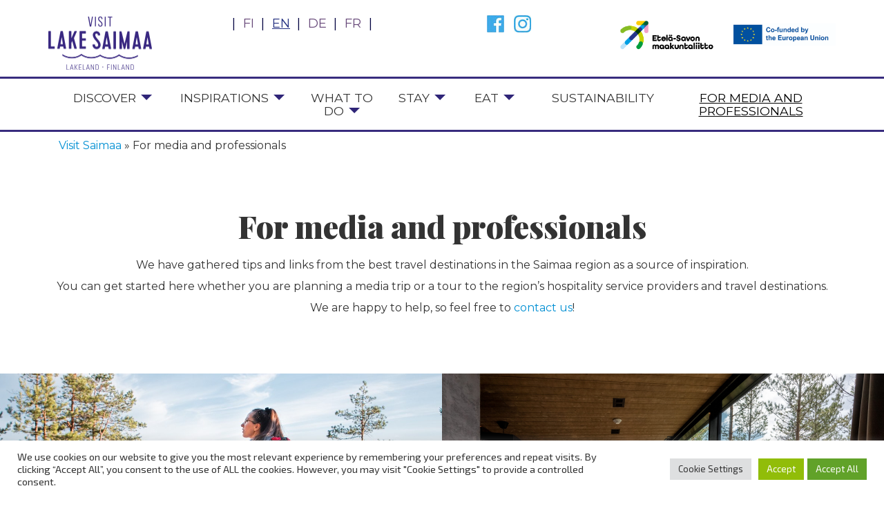

--- FILE ---
content_type: text/html; charset=UTF-8
request_url: https://www.visitsaimaa.fi/en/for-media-and-professionals/
body_size: 17924
content:
<!DOCTYPE html>
<html lang="en-US">
<head>
    <meta http-equiv="content-type" content="text/html; charset=UTF-8" />
    
    
    <meta http-equiv="X-UA-Compatible" content="IE=edge">
    <meta name="viewport" content="width=device-width, initial-scale=1">
    <meta name="google-site-verification" content="5F5U-f2NgzwLbZ3vhMSow8L6bdfmNmeY9BuADFpcMWw" />
    <meta name="facebook-domain-verification" content="4gc5pjub9gb0rwmycwnxcyew4p0o8c" />
    <link href='https://fonts.googleapis.com/css?family=Open+Sans:400,700' rel='stylesheet' type='text/css'>
    <link href="https://fonts.googleapis.com/css?family=Exo+2:400,700,800,900&amp;subset=cyrillic" rel="stylesheet"> 
    <meta name='robots' content='index, follow, max-image-preview:large, max-snippet:-1, max-video-preview:-1' />
<link rel="alternate" hreflang="en" href="https://www.visitsaimaa.fi/en/for-media-and-professionals/" />

	<!-- This site is optimized with the Yoast SEO Premium plugin v26.7 (Yoast SEO v26.7) - https://yoast.com/wordpress/plugins/seo/ -->
	<title>For media and professionals - Visit Saimaa</title>
	<link rel="canonical" href="https://www.visitsaimaa.fi/en/for-media-and-professionals/" />
	<meta property="og:locale" content="en_US" />
	<meta property="og:type" content="article" />
	<meta property="og:title" content="For media and professionals" />
	<meta property="og:url" content="https://www.visitsaimaa.fi/en/for-media-and-professionals/" />
	<meta property="og:site_name" content="Visit Saimaa" />
	<meta property="article:modified_time" content="2025-02-24T12:02:18+00:00" />
	<meta name="twitter:label1" content="Est. reading time" />
	<meta name="twitter:data1" content="2 minutes" />
	<script type="application/ld+json" class="yoast-schema-graph">{"@context":"https://schema.org","@graph":[{"@type":"WebPage","@id":"https://www.visitsaimaa.fi/en/for-media-and-professionals/","url":"https://www.visitsaimaa.fi/en/for-media-and-professionals/","name":"For media and professionals - Visit Saimaa","isPartOf":{"@id":"https://www.visitsaimaa.fi/fi/#website"},"datePublished":"2021-10-15T06:40:33+00:00","dateModified":"2025-02-24T12:02:18+00:00","breadcrumb":{"@id":"https://www.visitsaimaa.fi/en/for-media-and-professionals/#breadcrumb"},"inLanguage":"en-US","potentialAction":[{"@type":"ReadAction","target":["https://www.visitsaimaa.fi/en/for-media-and-professionals/"]}]},{"@type":"BreadcrumbList","@id":"https://www.visitsaimaa.fi/en/for-media-and-professionals/#breadcrumb","itemListElement":[{"@type":"ListItem","position":1,"name":"Visit Saimaa","item":"https://www.visitsaimaa.fi/en/"},{"@type":"ListItem","position":2,"name":"For media and professionals"}]},{"@type":"WebSite","@id":"https://www.visitsaimaa.fi/fi/#website","url":"https://www.visitsaimaa.fi/fi/","name":"Visit Saimaa","description":"The Official Travel Guide of Lakeland Saimaa","potentialAction":[{"@type":"SearchAction","target":{"@type":"EntryPoint","urlTemplate":"https://www.visitsaimaa.fi/fi/?s={search_term_string}"},"query-input":{"@type":"PropertyValueSpecification","valueRequired":true,"valueName":"search_term_string"}}],"inLanguage":"en-US"}]}</script>
	<!-- / Yoast SEO Premium plugin. -->


<link rel='dns-prefetch' href='//maps.googleapis.com' />
<link rel='dns-prefetch' href='//johku.com' />
<link rel="alternate" title="oEmbed (JSON)" type="application/json+oembed" href="https://www.visitsaimaa.fi/en/wp-json/oembed/1.0/embed?url=https%3A%2F%2Fwww.visitsaimaa.fi%2Fen%2Ffor-media-and-professionals%2F" />
<link rel="alternate" title="oEmbed (XML)" type="text/xml+oembed" href="https://www.visitsaimaa.fi/en/wp-json/oembed/1.0/embed?url=https%3A%2F%2Fwww.visitsaimaa.fi%2Fen%2Ffor-media-and-professionals%2F&#038;format=xml" />
<style id='wp-img-auto-sizes-contain-inline-css' type='text/css'>
img:is([sizes=auto i],[sizes^="auto," i]){contain-intrinsic-size:3000px 1500px}
/*# sourceURL=wp-img-auto-sizes-contain-inline-css */
</style>
<link rel='stylesheet' id='responsibility-css-css' href='https://www.visitsaimaa.fi/wp-content/plugins/visitsaimaa-content/css/responsibility.css?ver=20210531-2' type='text/css' media='all' />
<link rel='stylesheet' id='contact-form-7-css' href='https://www.visitsaimaa.fi/wp-content/plugins/contact-form-7/includes/css/styles.css?ver=6.1.4' type='text/css' media='all' />
<link rel='stylesheet' id='cookie-law-info-css' href='https://www.visitsaimaa.fi/wp-content/plugins/cookie-law-info/legacy/public/css/cookie-law-info-public.css?ver=3.3.9.1' type='text/css' media='all' />
<link rel='stylesheet' id='cookie-law-info-gdpr-css' href='https://www.visitsaimaa.fi/wp-content/plugins/cookie-law-info/legacy/public/css/cookie-law-info-gdpr.css?ver=3.3.9.1' type='text/css' media='all' />
<link rel='stylesheet' id='wpml-legacy-horizontal-list-0-css' href='https://www.visitsaimaa.fi/wp-content/plugins/sitepress-multilingual-cms/templates/language-switchers/legacy-list-horizontal/style.min.css?ver=1' type='text/css' media='all' />
<style id='wpml-legacy-horizontal-list-0-inline-css' type='text/css'>
.wpml-ls-statics-shortcode_actions{background-color:#eeeeee;}.wpml-ls-statics-shortcode_actions, .wpml-ls-statics-shortcode_actions .wpml-ls-sub-menu, .wpml-ls-statics-shortcode_actions a {border-color:#cdcdcd;}.wpml-ls-statics-shortcode_actions a, .wpml-ls-statics-shortcode_actions .wpml-ls-sub-menu a, .wpml-ls-statics-shortcode_actions .wpml-ls-sub-menu a:link, .wpml-ls-statics-shortcode_actions li:not(.wpml-ls-current-language) .wpml-ls-link, .wpml-ls-statics-shortcode_actions li:not(.wpml-ls-current-language) .wpml-ls-link:link {color:#444444;background-color:#ffffff;}.wpml-ls-statics-shortcode_actions .wpml-ls-sub-menu a:hover,.wpml-ls-statics-shortcode_actions .wpml-ls-sub-menu a:focus, .wpml-ls-statics-shortcode_actions .wpml-ls-sub-menu a:link:hover, .wpml-ls-statics-shortcode_actions .wpml-ls-sub-menu a:link:focus {color:#000000;background-color:#eeeeee;}.wpml-ls-statics-shortcode_actions .wpml-ls-current-language > a {color:#444444;background-color:#ffffff;}.wpml-ls-statics-shortcode_actions .wpml-ls-current-language:hover>a, .wpml-ls-statics-shortcode_actions .wpml-ls-current-language>a:focus {color:#000000;background-color:#eeeeee;}
/*# sourceURL=wpml-legacy-horizontal-list-0-inline-css */
</style>
<link rel='stylesheet' id='bootstrap_3.3.7-css' href='https://www.visitsaimaa.fi/wp-content/themes/visitsaimaa2019/css/bootstrap.min.css?ver=3.3.7' type='text/css' media='all' />
<link rel='stylesheet' id='blueimp-gallery-css' href='https://www.visitsaimaa.fi/wp-content/themes/visitsaimaa2019/css/blueimp-gallery.min.css?ver=3.3.2' type='text/css' media='all' />
<link rel='stylesheet' id='bootstrap-image-gallery-css' href='https://www.visitsaimaa.fi/wp-content/themes/visitsaimaa2019/css/bootstrap-image-gallery.min.css?ver=3.3.2' type='text/css' media='all' />
<link rel='stylesheet' id='stylesheet-css' href='https://www.visitsaimaa.fi/wp-content/themes/visitsaimaa2019/style.css?ver=20240625-1' type='text/css' media='all' />
<link rel='stylesheet' id='js_composer_front-css' href='https://www.visitsaimaa.fi/wp-content/plugins/js_composer/assets/css/js_composer.min.css?ver=8.7.2' type='text/css' media='all' />
<link rel='stylesheet' id='js_composer_custom_css-css' href='//www.visitsaimaa.fi/wp-content/uploads/js_composer/custom.css?ver=8.7.2' type='text/css' media='all' />
<script type="text/javascript" src="https://www.visitsaimaa.fi/wp-includes/js/jquery/jquery.min.js?ver=3.7.1" id="jquery-core-js"></script>
<script type="text/javascript" src="https://www.visitsaimaa.fi/wp-includes/js/jquery/jquery-migrate.min.js?ver=3.4.1" id="jquery-migrate-js"></script>
<script type="text/javascript" id="cookie-law-info-js-extra">
/* <![CDATA[ */
var Cli_Data = {"nn_cookie_ids":["CONSENT","_ga_*","_gat_gtag_UA_*","SEUNCY","VISITOR_INFO1_LIVE","uid","_ga","_gid","anj","fr","uuid2","YSC","_fbp","IDE","PHPSESSID","test_cookie","_kjBasketIdhttps//johku.com/okkola","_kjBasketIdhttps//johku.com/saimas","bokun_widgets_sign34004","JSESSIONID","_kjBasketIdhttps//johku.com/lakelandgte","bokun_widgets_bc34004","bokunSession","bokunSessionId_115b7340-4a60-4380-803a-6bd48b583a6e","browser_version_alert","C","denvlong","denvshort","READPEAKBID"],"cookielist":[],"non_necessary_cookies":{"necessary":["PHPSESSID","JSESSIONID"],"analytics":["CONSENT","_ga_*","_gat_gtag_UA_*","uid","_ga","_gid","SEUNCY"],"advertisement":["VISITOR_INFO1_LIVE","anj","fr","uuid2","YSC","_fbp","IDE","test_cookie"],"others":["_kjBasketIdhttps//johku.com/lakelandgte","_kjBasketIdhttps//johku.com/okkola","_kjBasketIdhttps//johku.com/saimas","bokun_widgets_sign34004","bokun_widgets_bc34004","bokunSession","bokunSessionId_115b7340-4a60-4380-803a-6bd48b583a6e","browser_version_alert","denvlong","denvshort","READPEAKBID","C"]},"ccpaEnabled":"","ccpaRegionBased":"","ccpaBarEnabled":"","strictlyEnabled":["necessary","obligatoire"],"ccpaType":"gdpr","js_blocking":"1","custom_integration":"","triggerDomRefresh":"","secure_cookies":""};
var cli_cookiebar_settings = {"animate_speed_hide":"500","animate_speed_show":"500","background":"#FFF","border":"#b1a6a6c2","border_on":"","button_1_button_colour":"#ffffff","button_1_button_hover":"#cccccc","button_1_link_colour":"#0a0a0a","button_1_as_button":"1","button_1_new_win":"","button_2_button_colour":"#333","button_2_button_hover":"#292929","button_2_link_colour":"#444","button_2_as_button":"","button_2_hidebar":"","button_3_button_colour":"#dedfe0","button_3_button_hover":"#b2b2b3","button_3_link_colour":"#333333","button_3_as_button":"1","button_3_new_win":"","button_4_button_colour":"#dedfe0","button_4_button_hover":"#b2b2b3","button_4_link_colour":"#333333","button_4_as_button":"1","button_7_button_colour":"#61a229","button_7_button_hover":"#4e8221","button_7_link_colour":"#fff","button_7_as_button":"1","button_7_new_win":"","font_family":"inherit","header_fix":"","notify_animate_hide":"1","notify_animate_show":"","notify_div_id":"#cookie-law-info-bar","notify_position_horizontal":"right","notify_position_vertical":"bottom","scroll_close":"","scroll_close_reload":"","accept_close_reload":"","reject_close_reload":"","showagain_tab":"","showagain_background":"#fff","showagain_border":"#000","showagain_div_id":"#cookie-law-info-again","showagain_x_position":"100px","text":"#333333","show_once_yn":"","show_once":"10000","logging_on":"","as_popup":"","popup_overlay":"1","bar_heading_text":"","cookie_bar_as":"banner","popup_showagain_position":"bottom-right","widget_position":"left"};
var log_object = {"ajax_url":"https://www.visitsaimaa.fi/wp-admin/admin-ajax.php?lang=en"};
//# sourceURL=cookie-law-info-js-extra
/* ]]> */
</script>
<script type="text/javascript" src="https://www.visitsaimaa.fi/wp-content/plugins/cookie-law-info/legacy/public/js/cookie-law-info-public.js?ver=3.3.9.1" id="cookie-law-info-js"></script>
<script type="text/javascript" src="https://johku.com/widget.js?ver=13.6.2022" id="johku-widget-js"></script>
<script type="text/javascript" src="https://www.visitsaimaa.fi/wp-content/themes/visitsaimaa2019/js/ie10-viewport-bug-workaround.js?ver=1" id="ie10-viewport-bug-js"></script>
<script type="text/javascript" src="https://www.visitsaimaa.fi/wp-content/themes/visitsaimaa2019/js/respond.min.js?ver=1" id="respond-js"></script>
<script type="text/javascript" src="https://www.visitsaimaa.fi/wp-content/themes/visitsaimaa2019/js/modernizr.custom.75773.js?ver=1" id="modernizr-js"></script>
<script></script><link rel="https://api.w.org/" href="https://www.visitsaimaa.fi/en/wp-json/" /><link rel="alternate" title="JSON" type="application/json" href="https://www.visitsaimaa.fi/en/wp-json/wp/v2/pages/24120" /><meta name="generator" content="WPML ver:4.8.6 stt:1,18,4,3;" />
<!-- Global site tag (gtag.js) - Google Analytics -->
<script type="text/plain" data-cli-class="cli-blocker-script"  data-cli-script-type="analytics" data-cli-block="true"  data-cli-element-position="head" async src="https://www.googletagmanager.com/gtag/js?id=UA-62254232-1"></script>
<script type="text/plain" data-cli-class="cli-blocker-script"  data-cli-script-type="analytics" data-cli-block="true"  data-cli-element-position="head">
  window.dataLayer = window.dataLayer || [];
  function gtag(){dataLayer.push(arguments);}
  gtag('js', new Date());

  gtag('config', 'UA-62254232-1');
</script>
        
        <style>
        .dg_notification {
            padding-top: 15px;
            padding-bottom: 15px;
            background-color: rgb(51, 51, 51);
            color: #fff;
            text-align: center;
            line-height: 22px;            
        }
        #dg-notification-notice { 
           
          
         }
        #dg-notification-content-wrapper { order: 1}
       .dg_notification .close-bt { 
         order: 2; 
         margin: auto;
        }
	
	@media (max-width: 991px) {
	.dg_notification .dg_notification__blocks  { 
		display: flex; 
		flex-direction: column;
	}
	}

        @media (min-width: 992px) {
		
		
	   	#dg-notification-content-wrapper { order: 2}
		.dg_notification .close-bt { 
			order: 1; 
			margin: 0 10px 0 20px;
			float: right;
		}
        }
        .dg_notification.minified { display: none; }
        .dg_notification-content { margin-top: 1rem;}
        .dg_notification svg {
            height: 30px;
            width: 30px;
            
            fill: white;
        }
        .dg_notification .h1,
        .dg_notification h1, .dg_notification h2, .dg_notification h3, .dg_notification h4, .dg_notification h5, .dg_notification h6 {
            /* color: #fff; */
            margin-top: 10px;
        }
       
        
        .dg_notification .close-bt {
            display: flex;
            align-items: center;
            color: white;
            opacity: 0.85;
            font-size: 18px;
            font-weight: normal;
        }
        .dg_notification .close-bt:hover,
        .dg_notification .close-bt:focus {
            opacity: 1;
            cursor: pointer;
        }
        
        </style>
                <style>
               .custom-header-text-color { color: #000 }
            </style>
    <meta name="generator" content="Powered by WPBakery Page Builder - drag and drop page builder for WordPress."/>
<link rel="icon" href="https://www.visitsaimaa.fi/wp-content/uploads/2021/05/cropped-favicon-1-32x32.png" sizes="32x32" />
<link rel="icon" href="https://www.visitsaimaa.fi/wp-content/uploads/2021/05/cropped-favicon-1-192x192.png" sizes="192x192" />
<link rel="apple-touch-icon" href="https://www.visitsaimaa.fi/wp-content/uploads/2021/05/cropped-favicon-1-180x180.png" />
<meta name="msapplication-TileImage" content="https://www.visitsaimaa.fi/wp-content/uploads/2021/05/cropped-favicon-1-270x270.png" />
<script>
    if (typeof __gaTracker == 'function') {
        __gaTracker( function() {
            window.ga = __gaTracker;
        });
    }
</script>
<style type="text/css" data-type="vc_shortcodes-default-css">.vc_do_btn{margin-bottom:22px;}</style><style type="text/css" data-type="vc_shortcodes-custom-css">.vc_custom_1616487903755{padding-top: 50px !important;padding-bottom: 50px !important;}.vc_custom_1627389836880{padding-bottom: 30px !important;}.vc_custom_1618213851852{padding-top: 100px !important;padding-bottom: 100px !important;background-image: url(https://www.visitsaimaa.fi/wp-content/uploads/2021/03/at-neitvuori-hill.jpg?id=19679) !important;background-position: center !important;background-repeat: no-repeat !important;background-size: cover !important;}.vc_custom_1740398520338{padding-top: 100px !important;padding-bottom: 100px !important;background-image: url(https://www.visitsaimaa.fi/wp-content/uploads/2023/09/gfa87s8cn4rzfs6q83hiywyp43o0bcyk-scaled.jpg?id=29013) !important;background-position: center !important;background-repeat: no-repeat !important;background-size: cover !important;}.vc_custom_1618213937945{padding-top: 100px !important;padding-bottom: 100px !important;background-image: url(https://www.visitsaimaa.fi/wp-content/uploads/2020/07/Olavinlinna-photographer-1.jpg?id=16974) !important;background-position: center !important;background-repeat: no-repeat !important;background-size: cover !important;}.vc_custom_1618214870480{padding-top: 100px !important;padding-bottom: 100px !important;background-image: url(https://www.visitsaimaa.fi/wp-content/uploads/2020/07/Neitvuori-view-2.jpg?id=16937) !important;background-position: center !important;background-repeat: no-repeat !important;background-size: cover !important;}.vc_custom_1618214057166{padding-top: 100px !important;padding-bottom: 100px !important;background-image: url(https://www.visitsaimaa.fi/wp-content/uploads/2020/08/Varkaus.jpg?id=17272) !important;background-position: center !important;background-repeat: no-repeat !important;background-size: cover !important;}.vc_custom_1633004349081{padding-top: 100px !important;padding-bottom: 100px !important;background-image: url(https://www.visitsaimaa.fi/wp-content/uploads/2020/10/savonlinna-10-2017.png?id=18143) !important;background-position: center !important;background-repeat: no-repeat !important;background-size: cover !important;}</style><noscript><style> .wpb_animate_when_almost_visible { opacity: 1; }</style></noscript><link rel='stylesheet' id='vc_animate-css-css' href='https://www.visitsaimaa.fi/wp-content/plugins/js_composer/assets/lib/vendor/dist/animate.css/animate.min.css?ver=8.7.2' type='text/css' media='all' />
<link rel='stylesheet' id='vc_font_awesome_5_shims-css' href='https://www.visitsaimaa.fi/wp-content/plugins/js_composer/assets/lib/vendor/dist/@fortawesome/fontawesome-free/css/v4-shims.min.css?ver=8.7.2' type='text/css' media='all' />
<link rel='stylesheet' id='vc_font_awesome_6-css' href='https://www.visitsaimaa.fi/wp-content/plugins/js_composer/assets/lib/vendor/dist/@fortawesome/fontawesome-free/css/all.min.css?ver=8.7.2' type='text/css' media='all' />
<link rel='stylesheet' id='cookie-law-info-table-css' href='https://www.visitsaimaa.fi/wp-content/plugins/cookie-law-info/legacy/public/css/cookie-law-info-table.css?ver=3.3.9.1' type='text/css' media='all' />
</head>
<body class="wp-singular page-template-default page page-id-24120 wp-theme-devdmbootstrap3 wp-child-theme-visitsaimaa2019 lang-en_US visit-saimaa lang-en wpb-js-composer js-comp-ver-8.7.2 vc_responsive">
<div id="fb-root"></div>
<script>(function(d, s, id) {
  var js, fjs = d.getElementsByTagName(s)[0];
  if (d.getElementById(id)) return;
  js = d.createElement(s); js.id = id;
  js.src = "//connect.facebook.net/en_GB/sdk.js#xfbml=1&version=v2.9&appId=1437666543221504";
  fjs.parentNode.insertBefore(js, fjs);
}(document, 'script', 'facebook-jssdk'));</script>    
        <div class="dmbs-top-menu">
        <nav class="navbar navbar-default ">
            <div class="container main-nav">
                
                <div class="dg-flex w-100 dg-top-elements">
                 
                    
                    
                    
                        <div class="logo-wrapper dg-lg">
                            <a href="https://www.visitsaimaa.fi/en/">
                                <img class="logo-main" src="https://www.visitsaimaa.fi/wp-content/themes/visitsaimaa2019/images/VisitLakeSaimaa_logo_2024_sininen.png" alt="Visit Saimaa"/>
                            </a>    

                        </div>      
                    


                        <div class="support-menu">

                            

                            <div class="language-selection">
                                        <ul class="list-unstyled list-inline" role="menu">
            <li >
                        <a href="https://www.visitsaimaa.fi/fi/">fi</a></li><li class="active">
                        <a href="https://www.visitsaimaa.fi/en/for-media-and-professionals/">en</a></li><li >
                        <a href="https://www.visitsaimaa.fi/de/">de</a></li><li >
                        <a href="https://www.visitsaimaa.fi/fr/">fr</a></li>        </ul>
                                    </div><!-- /language-selection -->



                           

                            

                        </div><!-- /support-menu -->
                    
                    
                        <div class="some-icons-wrapper dg-lg">
                            
     <ul class="some-icons list-unstyled list-inline">
        <li><a href="https://www.facebook.com/visitsaimaa/" target="_blank"><img src="https://www.visitsaimaa.fi/wp-content/themes/visitsaimaa2019/images/icon-facebook.jpg" alt="Facebook" /></a></li>
        <li><a href="https://www.instagram.com/visitsaimaa_official/" target="_blank"><img src="https://www.visitsaimaa.fi/wp-content/themes/visitsaimaa2019/images/icon-instagram.jpg" alt="Instagram" /></a></li>
    </ul>

       
                        </div><!-- /.some-icons -->
                    
                        
                    
                        <div class="eu-image-wrapper dg-lg">
                            <div class="eu-image">

                                                                    <div class="pull-right eu-fund hidden-xs">
                                                               
					 <img src="https://www.visitsaimaa.fi/wp-content/themes/visitsaimaa2019/images/logo-maakunta.png" alt="Etelä-Savon maakuntaliitto" class="maakunta-logo"/><img src="https://www.visitsaimaa.fi/wp-content/themes/visitsaimaa2019/images/eu-2023-en.jpg" alt="Euroopan unionin osarahoittama"/>                                    </div>
                                         


                            </div><!-- /.eu-image -->
                        </div><!-- /.eu-image-wrapper -->
                
                </div><!-- /.dg-flex -->   
                
                
                
                
               
                
                
                
                <div class="navbar-header">
                    <a href="https://www.visitsaimaa.fi/en/" class="logo visible-xs pull-left">
                        
                                                <img class="logo-xs" src="https://www.visitsaimaa.fi/wp-content/themes/visitsaimaa2019/images/VisitLakeSaimaa_logo_2024_sininen.png" alt="Visit Saimaa"/>
                        
                          
                        
                    </a>
                    <button type="button" class="navbar-toggle" data-toggle="collapse" data-target=".navbar-1-collapse">
                        <span class="sr-only">Toggle navigation</span>
                        <span class="icon-bar"></span>
                        <span class="icon-bar"></span>
                        <span class="icon-bar"></span>
                    </button>
                </div>
                
                
                
                                
                
                
                
                
                
                
                
                
                
                
            </div><!-- /.container -->
                            <div class="yamm ">
                    <div class="container">
                        <div class="collapse navbar-collapse navbar-1-collapse secondary-main-nav"><div class="some-icons-wrapper visible-xs">
     <ul class="some-icons list-unstyled list-inline">
        <li><a href="https://www.facebook.com/visitsaimaa/" target="_blank"><img src="https://www.visitsaimaa.fi/wp-content/themes/visitsaimaa2019/images/icon-facebook.jpg" alt="Facebook" /></a></li>
        <li><a href="https://www.instagram.com/visitsaimaa_official/" target="_blank"><img src="https://www.visitsaimaa.fi/wp-content/themes/visitsaimaa2019/images/icon-instagram.jpg" alt="Instagram" /></a></li>
    </ul>

    </div><ul id="menu-toinen-paavalikko-englanti" class="nav nav-pills nav-justified"><li id="menu-item-4853" class="menu-item menu-item-type-post_type menu-item-object-page menu-item-has-children menu-item-4853 dropdown yamm-fw level-0"><a title="Discover" href="#" data-location="https://www.visitsaimaa.fi/en/finland-lake-saimaa-info/" data-toggle="dropdown" class="dropdown-toggle" aria-haspopup="true">Discover <span class="caret"></span></a>
<ul role="menu" class=" dropdown-menu"><li><div class="yamm-content">
<div class="main-level-link hidden-xs "><a href="https://www.visitsaimaa.fi/en/finland-lake-saimaa-info/"  title="Discover">Discover</a></div><div class="row"><ul class="col-xs-10">
	<li id="menu-item-32362" class="menu-item menu-item-type-post_type menu-item-object-page menu-item-32362 level-1"><a title="Charms of Saimaa" href="https://www.visitsaimaa.fi/en/charms-of-saimaa/">Charms of Saimaa</a></li>
</ul><ul class="col-xs-10">	<li id="menu-item-4869" class="menu-item menu-item-type-post_type menu-item-object-page menu-item-4869 level-1"><a title="Why to travel to Lake Saimaa" href="https://www.visitsaimaa.fi/en/reasons-to-travel-to-lake-saimaa/">Why to travel to Lake Saimaa</a></li>
</ul><ul class="col-xs-10">	<li id="menu-item-28141" class="menu-item menu-item-type-post_type menu-item-object-page menu-item-28141 level-1"><a title="Happiness from Saimaa region" href="https://www.visitsaimaa.fi/en/happiness-from-saimaa-region/">Happiness from Saimaa region</a></li>
</ul><ul class="col-xs-10">	<li id="menu-item-4878" class="menu-item menu-item-type-post_type menu-item-object-page menu-item-4878 level-1"><a title="What to see in Lake Saimaa" href="https://www.visitsaimaa.fi/en/finland-what-to-see-lake-saimaa/">What to see in Lake Saimaa</a></li>
</ul><ul class="col-xs-10">	<li id="menu-item-5333" class="menu-item menu-item-type-post_type menu-item-object-page menu-item-5333 level-1"><a title="Getting to Lake Saimaa" href="https://www.visitsaimaa.fi/en/travelling-to-lake-saimaa-region/">Getting to Lake Saimaa</a></li>
</ul><ul class="col-xs-10">	<li id="menu-item-5885" class="menu-item menu-item-type-post_type menu-item-object-page menu-item-5885 level-1"><a title="What do they say about Saimaa?" href="https://www.visitsaimaa.fi/en/media-hits/">What do they say about Saimaa?</a></li>
</ul><ul class="col-xs-10">	<li id="menu-item-29264" class="menu-item menu-item-type-post_type menu-item-object-page menu-item-29264 level-1"><a title="About us" href="https://www.visitsaimaa.fi/en/about-us/">About us</a></li>
</ul></div><!--/row--></div><!--/yamm-content--></li></ul>
</li>
<li id="menu-item-17447" class="menu-item menu-item-type-custom menu-item-object-custom menu-item-has-children menu-item-17447 dropdown yamm-fw level-0"><a title="Inspirations" href="#" data-location="#" data-toggle="dropdown" class="dropdown-toggle" aria-haspopup="true">Inspirations <span class="caret"></span></a>
<ul role="menu" class=" dropdown-menu"><li><div class="yamm-content">
<div class="main-level-link hidden-xs "><a href="#"  title="Inspirations">Inspirations</a></div><div class="row"><ul class="col-xs-10">
	<li id="menu-item-17448" class="menu-item menu-item-type-custom menu-item-object-custom menu-item-has-children menu-item-17448 dropdown level-1"><a title="Roundtrips" href="#">Roundtrips</a>
	<ul>
		<li id="menu-item-17449" class="menu-item menu-item-type-post_type menu-item-object-page menu-item-17449 level-2"><a title="Lake Saimaa wonders in 5 days" href="https://www.visitsaimaa.fi/en/lake-saimaa-wonders-in-5-days/">Lake Saimaa wonders in 5 days</a></li>
		<li id="menu-item-19499" class="menu-item menu-item-type-post_type menu-item-object-page menu-item-19499 level-2"><a title="Saimaa Gastronomy – tour" href="https://www.visitsaimaa.fi/en/saimaa-gastronomy-tour/">Saimaa Gastronomy – tour</a></li>
		<li id="menu-item-17451" class="menu-item menu-item-type-post_type menu-item-object-page menu-item-17451 level-2"><a title="Cultural experience" href="https://www.visitsaimaa.fi/en/cultural-experience/">Cultural experience</a></li>
		<li id="menu-item-18003" class="menu-item menu-item-type-post_type menu-item-object-page menu-item-18003 level-2"><a title="Highlights of Saimaa winter tour" href="https://www.visitsaimaa.fi/en/inspirational-winter-tour-in-lake-saimaa-region/">Highlights of Saimaa winter tour</a></li>
	</ul>
</li>
</ul><ul class="col-xs-10">	<li id="menu-item-17456" class="menu-item menu-item-type-custom menu-item-object-custom menu-item-has-children menu-item-17456 dropdown level-1"><a title="Themed tours" href="#">Themed tours</a>
	<ul>
		<li id="menu-item-31461" class="menu-item menu-item-type-post_type menu-item-object-page menu-item-31461 level-2"><a title="Exploring the Astuvansalmi Rock Paintings" href="https://www.visitsaimaa.fi/en/astuvansalmi-inspiration-tour/">Exploring the Astuvansalmi Rock Paintings</a></li>
		<li id="menu-item-31274" class="menu-item menu-item-type-post_type menu-item-object-page menu-item-31274 level-2"><a title="Mikkeli Music Festival: Tracing the Footsteps of Legends" href="https://www.visitsaimaa.fi/en/mikkeli-music-festival-tracing-the-footsteps-of-legends/">Mikkeli Music Festival: Tracing the Footsteps of Legends</a></li>
		<li id="menu-item-28167" class="menu-item menu-item-type-post_type menu-item-object-page menu-item-28167 level-2"><a title="Flavors of Lake Saimaa" href="https://www.visitsaimaa.fi/en/flavours-of-lake-saimaa/">Flavors of Lake Saimaa</a></li>
		<li id="menu-item-17452" class="menu-item menu-item-type-post_type menu-item-object-page menu-item-17452 level-2"><a title="Saimaa for food lovers" href="https://www.visitsaimaa.fi/en/saimaa-for-food-lovers/">Saimaa for food lovers</a></li>
		<li id="menu-item-17455" class="menu-item menu-item-type-post_type menu-item-object-page menu-item-17455 level-2"><a title="Saimaa for active holiday" href="https://www.visitsaimaa.fi/en/saimaa-for-active-holiday/">Saimaa for active holiday</a></li>
	</ul>
</li>
</ul><ul class="col-xs-10">	<li id="menu-item-17546" class="menu-item menu-item-type-custom menu-item-object-custom menu-item-has-children menu-item-17546 dropdown level-1"><a title="Unforgettable experiences" href="#">Unforgettable experiences</a>
	<ul>
		<li id="menu-item-24370" class="menu-item menu-item-type-post_type menu-item-object-page menu-item-24370 level-2"><a title="Saimaa ringed seal" href="https://www.visitsaimaa.fi/en/saimaa-ringed-seal/">Saimaa ringed seal</a></li>
		<li id="menu-item-17699" class="menu-item menu-item-type-post_type menu-item-object-page menu-item-17699 level-2"><a title="Puumala archipelago" href="https://www.visitsaimaa.fi/en/puumala-archipelago/">Puumala archipelago</a></li>
		<li id="menu-item-26627" class="menu-item menu-item-type-post_type menu-item-object-page menu-item-26627 level-2"><a title="Midnight sun in Saimaa" href="https://www.visitsaimaa.fi/en/midnight-sun-in-saimaa/">Midnight sun in Saimaa</a></li>
		<li id="menu-item-31577" class="menu-item menu-item-type-post_type menu-item-object-page menu-item-31577 level-2"><a title="Top 7 experiences in Lake Saimaa region" href="https://www.visitsaimaa.fi/en/top-7-experiences-in-lake-saimaa-region/">Top 7 experiences in Lake Saimaa region</a></li>
	</ul>
</li>
</ul></div><!--/row--></div><!--/yamm-content--></li></ul>
</li>
<li id="menu-item-4882" class="menu-item menu-item-type-post_type menu-item-object-page menu-item-has-children menu-item-4882 dropdown yamm-fw level-0"><a title="What to do" href="#" data-location="https://www.visitsaimaa.fi/en/finland-holiday-activities/" data-toggle="dropdown" class="dropdown-toggle" aria-haspopup="true">What to do <span class="caret"></span></a>
<ul role="menu" class=" dropdown-menu"><li><div class="yamm-content">
<div class="main-level-link hidden-xs "><a href="https://www.visitsaimaa.fi/en/finland-holiday-activities/"  title="What to do">What to do</a></div><div class="row"><ul class="col-xs-10">
	<li id="menu-item-32171" class="menu-item menu-item-type-post_type menu-item-object-page menu-item-32171 level-1"><a title="Weekly programme in Lake Saimaa" href="https://www.visitsaimaa.fi/en/weekly-programme-in-lake-saimaa/">Weekly programme in Lake Saimaa</a></li>
</ul><ul class="col-xs-10">	<li id="menu-item-4887" class="menu-item menu-item-type-post_type menu-item-object-page menu-item-has-children menu-item-4887 dropdown level-1"><a title="Summer activities in Lake Saimaa" href="https://www.visitsaimaa.fi/en/finland-holiday-summer-activities-mikkeli-savonlinna/">Summer activities in Lake Saimaa</a>
	<ul>
		<li id="menu-item-4892" class="menu-item menu-item-type-post_type menu-item-object-page menu-item-4892 level-2"><a title="Hiking" href="https://www.visitsaimaa.fi/en/finland-holiday-hiking/">Hiking</a></li>
		<li id="menu-item-4895" class="menu-item menu-item-type-post_type menu-item-object-page menu-item-4895 level-2"><a title="Fishing" href="https://www.visitsaimaa.fi/en/finland-holiday-fishing/">Fishing</a></li>
		<li id="menu-item-4896" class="menu-item menu-item-type-post_type menu-item-object-page menu-item-4896 level-2"><a title="Canoeing and kayaking" href="https://www.visitsaimaa.fi/en/finland-holiday-canoening/">Canoeing and kayaking</a></li>
		<li id="menu-item-30704" class="menu-item menu-item-type-post_type menu-item-object-page menu-item-30704 level-2"><a title="Nature excursions" href="https://www.visitsaimaa.fi/en/nature-excursions/">Nature excursions</a></li>
		<li id="menu-item-4900" class="menu-item menu-item-type-post_type menu-item-object-page menu-item-4900 level-2"><a title="Sightseeing Cruises" href="https://www.visitsaimaa.fi/en/finland-holiday-cruises-saimaa/">Sightseeing Cruises</a></li>
		<li id="menu-item-4903" class="menu-item menu-item-type-post_type menu-item-object-page menu-item-4903 level-2"><a title="Boat tours" href="https://www.visitsaimaa.fi/en/finland-holiday-boat-tours-saimaa/">Boat tours</a></li>
		<li id="menu-item-4906" class="menu-item menu-item-type-post_type menu-item-object-page menu-item-4906 level-2"><a title="Swimming" href="https://www.visitsaimaa.fi/en/finland-holiday-swimming-saimaa/">Swimming</a></li>
		<li id="menu-item-4909" class="menu-item menu-item-type-post_type menu-item-object-page menu-item-4909 level-2"><a title="Cycling" href="https://www.visitsaimaa.fi/en/finland-holiday-cycling-saimaa/">Cycling</a></li>
		<li id="menu-item-4915" class="menu-item menu-item-type-post_type menu-item-object-page menu-item-4915 level-2"><a title="Horse riding" href="https://www.visitsaimaa.fi/en/finland-riding-saimaa/">Horse riding</a></li>
	</ul>
</li>
</ul><ul class="col-xs-10">	<li id="menu-item-5084" class="menu-item menu-item-type-post_type menu-item-object-page menu-item-has-children menu-item-5084 dropdown level-1"><a title="Winter activities in Lake Saimaa" href="https://www.visitsaimaa.fi/en/finland-holiday-winter-activities-mikkeli-savonlinna/">Winter activities in Lake Saimaa</a>
	<ul>
		<li id="menu-item-29565" class="menu-item menu-item-type-post_type menu-item-object-page menu-item-29565 level-2"><a title="Electric snow scooter" href="https://www.visitsaimaa.fi/en/electric-snow-scooter/">Electric snow scooter</a></li>
		<li id="menu-item-5091" class="menu-item menu-item-type-post_type menu-item-object-page menu-item-5091 level-2"><a title="Ice-skating" href="https://www.visitsaimaa.fi/en/finland-skating-lake-saimaa/">Ice-skating</a></li>
		<li id="menu-item-29581" class="menu-item menu-item-type-post_type menu-item-object-page menu-item-29581 level-2"><a title="Tour skating" href="https://www.visitsaimaa.fi/en/tourskating/">Tour skating</a></li>
		<li id="menu-item-5099" class="menu-item menu-item-type-post_type menu-item-object-page menu-item-5099 level-2"><a title="Swimming in Lake Saimaa" href="https://www.visitsaimaa.fi/en/finland-ice-swimming-saimaa/">Swimming in Lake Saimaa</a></li>
		<li id="menu-item-5101" class="menu-item menu-item-type-post_type menu-item-object-page menu-item-5101 level-2"><a title="Ice-Fishing" href="https://www.visitsaimaa.fi/en/?page_id=3654">Ice-Fishing</a></li>
		<li id="menu-item-5114" class="menu-item menu-item-type-post_type menu-item-object-page menu-item-5114 level-2"><a title="Snowshoeing" href="https://www.visitsaimaa.fi/en/finland-holiday-snowhoeing/">Snowshoeing</a></li>
		<li id="menu-item-5121" class="menu-item menu-item-type-post_type menu-item-object-page menu-item-5121 level-2"><a title="Cross-country skiing" href="https://www.visitsaimaa.fi/en/finland-holiday-cross-country-skiing/">Cross-country skiing</a></li>
	</ul>
</li>
</ul><ul class="col-xs-10">	<li id="menu-item-5031" class="menu-item menu-item-type-post_type menu-item-object-page menu-item-has-children menu-item-5031 dropdown level-1"><a title="Culture" href="https://www.visitsaimaa.fi/en/finnish-cultural-attractions-mikkeli-savonlinna-varkaus/">Culture</a>
	<ul>
		<li id="menu-item-5046" class="menu-item menu-item-type-post_type menu-item-object-page menu-item-5046 level-2"><a title="Sights and attractions" href="https://www.visitsaimaa.fi/en/finland-saimaa-attractions/">Sights and attractions</a></li>
		<li id="menu-item-31491" class="menu-item menu-item-type-post_type menu-item-object-page menu-item-31491 level-2"><a title="Astuvansalmi Rock Paintings | Book boat cruise to Astuvansalmi" href="https://www.visitsaimaa.fi/en/astuvansalmi-rock-paintings-book-boat-cruise-to-astuvansalmi/">Astuvansalmi Rock Paintings | Book boat cruise to Astuvansalmi</a></li>
		<li id="menu-item-30475" class="menu-item menu-item-type-post_type menu-item-object-page menu-item-30475 level-2"><a title="Mikkeli Music Festival" href="https://www.visitsaimaa.fi/en/mikkeli-music-festival/">Mikkeli Music Festival</a></li>
		<li id="menu-item-5055" class="menu-item menu-item-type-post_type menu-item-object-page menu-item-5055 level-2"><a title="Savonlinna Opera Festival" href="https://www.visitsaimaa.fi/en/?page_id=3568">Savonlinna Opera Festival</a></li>
		<li id="menu-item-5290" class="menu-item menu-item-type-post_type menu-item-object-page menu-item-5290 level-2"><a title="Events" href="https://www.visitsaimaa.fi/en/events-mikkeli-savonlinna/">Events</a></li>
	</ul>
</li>
</ul><ul class="col-xs-10">	<li id="menu-item-5069" class="menu-item menu-item-type-post_type menu-item-object-page menu-item-has-children menu-item-5069 dropdown level-1"><a title="Wellness from Finnish nature" href="https://www.visitsaimaa.fi/en/finland-wellness-sauna/">Wellness from Finnish nature</a>
	<ul>
		<li id="menu-item-5077" class="menu-item menu-item-type-post_type menu-item-object-page menu-item-5077 level-2"><a title="Finnish sauna" href="https://www.visitsaimaa.fi/en/finnish-sauna-by-lake-saimaa/">Finnish sauna</a></li>
	</ul>
</li>
</ul><ul class="col-xs-10">	<li id="menu-item-5330" class="menu-item menu-item-type-post_type menu-item-object-page menu-item-5330 level-1"><a title="Shop Finnish goods and services" href="https://www.visitsaimaa.fi/en/shopping-in-finland/">Shop Finnish goods and services</a></li>
</ul><ul class="col-xs-10">	<li id="menu-item-5125" class="menu-item menu-item-type-post_type menu-item-object-page menu-item-5125 level-1"><a title="Holiday with kids" href="https://www.visitsaimaa.fi/en/finland-holiday-with-kids-mikkeli-savonlinna/">Holiday with kids</a></li>
</ul></div><!--/row--></div><!--/yamm-content--></li></ul>
</li>
<li id="menu-item-4921" class="menu-item menu-item-type-post_type menu-item-object-page menu-item-has-children menu-item-4921 dropdown yamm-fw level-0"><a title="Stay" href="#" data-location="https://www.visitsaimaa.fi/en/finland-accommondation-saimaa/" data-toggle="dropdown" class="dropdown-toggle" aria-haspopup="true">Stay <span class="caret"></span></a>
<ul role="menu" class=" dropdown-menu"><li><div class="yamm-content">
<div class="main-level-link hidden-xs "><a href="https://www.visitsaimaa.fi/en/finland-accommondation-saimaa/"  title="Stay">Stay</a></div><div class="row"><ul class="col-xs-10">
	<li id="menu-item-30419" class="menu-item menu-item-type-post_type menu-item-object-page menu-item-30419 level-1"><a title="Hotels of Lake Saimaa region" href="https://www.visitsaimaa.fi/en/hotels-lake-saimaa/">Hotels of Lake Saimaa region</a></li>
</ul><ul class="col-xs-10">	<li id="menu-item-4926" class="menu-item menu-item-type-post_type menu-item-object-page menu-item-4926 level-1"><a title="Cottages by Lake Saimaa" href="https://www.visitsaimaa.fi/en/finland-cottages-saimaa/">Cottages by Lake Saimaa</a></li>
</ul><ul class="col-xs-10">	<li id="menu-item-4934" class="menu-item menu-item-type-post_type menu-item-object-page menu-item-4934 level-1"><a title="Camping and caravan" href="https://www.visitsaimaa.fi/en/finland-camping-saimaa/">Camping and caravan</a></li>
</ul></div><!--/row--></div><!--/yamm-content--></li></ul>
</li>
<li id="menu-item-4996" class="menu-item menu-item-type-post_type menu-item-object-page menu-item-has-children menu-item-4996 dropdown yamm-fw level-0"><a title="Eat" href="#" data-location="https://www.visitsaimaa.fi/en/taste-of-lake-saimaa/" data-toggle="dropdown" class="dropdown-toggle" aria-haspopup="true">Eat <span class="caret"></span></a>
<ul role="menu" class=" dropdown-menu"><li><div class="yamm-content">
<div class="main-level-link hidden-xs "><a href="https://www.visitsaimaa.fi/en/taste-of-lake-saimaa/"  title="Eat">Eat</a></div><div class="row"><ul class="col-xs-10">
	<li id="menu-item-5024" class="menu-item menu-item-type-post_type menu-item-object-page menu-item-5024 level-1"><a title="Restaurants" href="https://www.visitsaimaa.fi/en/restaurants-in-lake-saimaa/">Restaurants</a></li>
</ul><ul class="col-xs-10">	<li id="menu-item-5030" class="menu-item menu-item-type-post_type menu-item-object-page menu-item-5030 level-1"><a title="Cafes and bars" href="https://www.visitsaimaa.fi/en/cafes-mikkeli-savonlinna/">Cafes and bars</a></li>
</ul><ul class="col-xs-10">	<li id="menu-item-30674" class="menu-item menu-item-type-post_type menu-item-object-page menu-item-30674 level-1"><a title="D.O. Saimaa kitchen" href="https://www.visitsaimaa.fi/en/do-saimaa-kitchen/">D.O. Saimaa kitchen</a></li>
</ul><ul class="col-xs-10">	<li id="menu-item-28238" class="menu-item menu-item-type-post_type menu-item-object-page menu-item-28238 level-1"><a title="Saimaa Gastronomy" href="https://www.visitsaimaa.fi/en/?page_id=14398">Saimaa Gastronomy</a></li>
</ul><ul class="col-xs-10">	<li id="menu-item-29352" class="menu-item menu-item-type-post_type menu-item-object-page menu-item-29352 level-1"><a title="Karelian Pie Workshop" href="https://www.visitsaimaa.fi/en/cultural-experience/karelian-pie-workshop/">Karelian Pie Workshop</a></li>
</ul><ul class="col-xs-10">	<li id="menu-item-30661" class="menu-item menu-item-type-post_type menu-item-object-page menu-item-30661 level-1"><a title="Vendace experiences" href="https://www.visitsaimaa.fi/en/vendace-experiences/">Vendace experiences</a></li>
</ul></div><!--/row--></div><!--/yamm-content--></li></ul>
</li>
<li id="menu-item-24210" class="menu-item menu-item-type-post_type menu-item-object-page menu-item-24210 level-0"><a title="Sustainability" href="https://www.visitsaimaa.fi/en/sustainable-tourism/">Sustainability</a></li>
<li id="menu-item-24202" class="menu-item menu-item-type-post_type menu-item-object-page current-menu-item page_item page-item-24120 current_page_item menu-item-24202 level-0 active"><a title="For media and professionals" href="https://www.visitsaimaa.fi/en/for-media-and-professionals/">For media and professionals</a></li>
</ul><div class="visible-xs eu-fund"><img src="https://www.visitsaimaa.fi/wp-content/themes/visitsaimaa2019/images/logo-maakunta.png" alt="Etelä-Savon maakuntaliitto" class="maakunta-logo"/><img src="https://www.visitsaimaa.fi/wp-content/themes/visitsaimaa2019/images/eu-2023-en.jpg" alt="Euroopan unionin osarahoittama"/></div></div>                    </div>
                </div>
                
            

                            <div class="container">
                    <p id="breadcrumbs"><span><span><a href="https://www.visitsaimaa.fi/en/">Visit Saimaa</a></span> » <span class="breadcrumb_last" aria-current="page">For media and professionals</span></span></p>                </div>
                        
                    </nav>



    </div><!-- /.dmbs-top-menu -->

    
    
     

<section class="main-content">
    <div class="container">
        <div class="wpb-content-wrapper"><div class="vc_row wpb_row vc_row-fluid vc_custom_1616487903755"><div class="wpb_column vc_column_container vc_col-sm-12"><div class="vc_column-inner"><div class="wpb_wrapper">
	<div class="wpb_text_column wpb_content_element" >
		<div class="wpb_wrapper">
			<h2 style="text-align: center">For media and professionals</h2>
<p style="text-align: center">We have gathered tips and links from the best travel destinations in the Saimaa region as a source of inspiration.</p>
<p style="text-align: center">You can get started here whether you are planning a media trip or a tour to the region&#8217;s hospitality service providers and travel destinations.</p>
<p style="text-align: center">We are happy to help, so feel free to <a href="https://www.visitsaimaa.fi/en/contact-persons/">contact us</a>!</p>

		</div>
	</div>
</div></div></div></div><div data-vc-full-width="true" data-vc-full-width-temp="true" data-vc-full-width-init="false" data-vc-stretch-content="true" class="vc_row wpb_row vc_row-fluid vc_row-no-padding vc_row-o-equal-height vc_row-flex"><div class="wpb_column vc_column_container vc_col-sm-6 vc_col-has-fill"><div class="vc_column-inner vc_custom_1618213851852"><div class="wpb_wrapper">
	<div class="wpb_text_column wpb_content_element" >
		<div class="wpb_wrapper">
			<h2 style="text-align: center"><span style="color: #ffffff">Strengths of Saimaa</span></h2>

		</div>
	</div>
<div class="vc_btn3-container  wpb_animate_when_almost_visible wpb_fadeInDown fadeInDown vc_btn3-center vc_do_btn" ><a class="vc_general vc_btn3 vc_btn3-size-md vc_btn3-shape-round vc_btn3-style-flat vc_btn3-icon-left vc_btn3-color-blue" href="https://www.visitsaimaa.fi/en/strengths-of-saimaa/" title=""><i class="vc_btn3-icon fas fa-arrow-right"></i> GET TO KNOW SAIMAA</a></div></div></div></div><div class="wpb_column vc_column_container vc_col-sm-6 vc_col-has-fill"><div class="vc_column-inner vc_custom_1740398520338"><div class="wpb_wrapper">
	<div class="wpb_text_column wpb_content_element" >
		<div class="wpb_wrapper">
			<h2 style="text-align: center"><span style="color: #ffffff">Accommodation and restaurants </span></h2>

		</div>
	</div>
<div class="vc_btn3-container  wpb_animate_when_almost_visible wpb_fadeInDown fadeInDown vc_btn3-center vc_do_btn" ><a class="vc_general vc_btn3 vc_btn3-size-md vc_btn3-shape-round vc_btn3-style-flat vc_btn3-icon-left vc_btn3-color-blue" href="https://www.visitsaimaa.fi/en/accommodation-restaurants-and-meetings/" title=""><i class="vc_btn3-icon fas fa-arrow-right"></i> FIND YOUR OWN PLACE</a></div></div></div></div></div><div class="vc_row-full-width vc_clearfix"></div><div data-vc-full-width="true" data-vc-full-width-temp="true" data-vc-full-width-init="false" data-vc-stretch-content="true" class="vc_row wpb_row vc_row-fluid vc_row-no-padding"><div class="wpb_column vc_column_container vc_col-sm-6 vc_col-has-fill"><div class="vc_column-inner vc_custom_1618213937945"><div class="wpb_wrapper">
	<div class="wpb_text_column wpb_content_element" >
		<div class="wpb_wrapper">
			<h2 style="text-align: center"><span style="color: #ffffff">Routes to Saimaa<br />
</span></h2>

		</div>
	</div>
<div class="vc_btn3-container  wpb_animate_when_almost_visible wpb_fadeInDown fadeInDown vc_btn3-center vc_do_btn" ><a class="vc_general vc_btn3 vc_btn3-size-md vc_btn3-shape-round vc_btn3-style-flat vc_btn3-icon-left vc_btn3-color-blue" href="https://www.visitsaimaa.fi/en/routes-to-saimaa/" title=""><i class="vc_btn3-icon fas fa-arrow-right"></i> FIND YOUR ROUTE</a></div></div></div></div><div class="wpb_column vc_column_container vc_col-sm-6 vc_col-has-fill"><div class="vc_column-inner vc_custom_1618214870480"><div class="wpb_wrapper">
	<div class="wpb_text_column wpb_content_element" >
		<div class="wpb_wrapper">
			<h2 style="text-align: center"><span style="color: #ffffff">Images of Saimaa<br />
</span></h2>

		</div>
	</div>
<div class="vc_btn3-container  wpb_animate_when_almost_visible wpb_fadeInDown fadeInDown vc_btn3-center vc_do_btn" ><a class="vc_general vc_btn3 vc_btn3-size-md vc_btn3-shape-round vc_btn3-style-flat vc_btn3-icon-left vc_btn3-color-blue" href="https://saimaa.kuvat.fi/kuvat/" title="kuvat.fi-kuvapankki"><i class="vc_btn3-icon fas fa-arrow-right"></i> GO TO IMAGE BANK</a></div></div></div></div></div><div class="vc_row-full-width vc_clearfix"></div><div data-vc-full-width="true" data-vc-full-width-temp="true" data-vc-full-width-init="false" data-vc-stretch-content="true" class="vc_row wpb_row vc_row-fluid vc_custom_1627389836880 vc_row-no-padding"><div class="wpb_column vc_column_container vc_col-sm-6 vc_col-has-fill"><div class="vc_column-inner vc_custom_1618214057166"><div class="wpb_wrapper">
	<div class="wpb_text_column wpb_content_element" >
		<div class="wpb_wrapper">
			<h2 style="text-align: center"><span style="color: #ffffff">Want to explore?<br />
</span></h2>

		</div>
	</div>
<div class="vc_btn3-container  wpb_animate_when_almost_visible wpb_fadeInDown fadeInDown vc_btn3-center vc_do_btn" ><a class="vc_general vc_btn3 vc_btn3-size-md vc_btn3-shape-round vc_btn3-style-flat vc_btn3-icon-left vc_btn3-color-blue" href="https://www.visitsaimaa.fi/en/want-to-explore/" title=""><i class="vc_btn3-icon fas fa-arrow-right"></i> WELCOME</a></div></div></div></div><div class="wpb_column vc_column_container vc_col-sm-6 vc_col-has-fill"><div class="vc_column-inner vc_custom_1633004349081"><div class="wpb_wrapper">
	<div class="wpb_text_column wpb_content_element" >
		<div class="wpb_wrapper">
			<h2 style="text-align: center"><span style="color: #ffffff">Contact persons</span></h2>

		</div>
	</div>
<div class="vc_btn3-container  wpb_animate_when_almost_visible wpb_fadeInDown fadeInDown vc_btn3-center vc_do_btn" ><a class="vc_general vc_btn3 vc_btn3-size-md vc_btn3-shape-round vc_btn3-style-flat vc_btn3-icon-left vc_btn3-color-blue" href="https://www.visitsaimaa.fi/en/contact-persons/" title="Contact persons"><i class="vc_btn3-icon fas fa-arrow-right"></i> CONTACT US</a></div></div></div></div></div><div class="vc_row-full-width vc_clearfix"></div>
</div>   </div><!-- /.container -->
</section><!-- /.main-content -->

    
    <div class="container text-center">
</div>

    <div class="footer hidden-print">
        
        <div class="container" style="padding-top: 50px; padding-bottom: 50px; text-align: center">
    <div class="text-center footer-logos">
   	   <div class="row">
                <div class="col-xs-10 col-sm-5">            
                    <img loading="lazy" src="https://www.visitsaimaa.fi/wp-content/themes/visitsaimaa2019/images/VisitLakeSaimaa_logo_2024_valkoinen.png" alt="Visit Saimaa" />
                </div>
                <div class="col-xs-10 col-sm-5">
                    	<img loading="lazy" src="https://www.visitsaimaa.fi/wp-content/themes/visitsaimaa2019/images/Lakeland-logo.png" alt="Lakeland logo" />
		</div>
	   </div>
	   <div class="row">
		<div class="col-xs-10 col-md-33">
			<a href="https://www.visitmikkeli.fi/"><img loading="lazy" src="https://www.visitsaimaa.fi/wp-content/uploads/2024/06/visitmikkeli_logo_vaaka_valkoinen.png" alt="Visit Mikkeli"/></a>
		</div>
		<div class="col-xs-10 col-md-33">
			<a href="https://visitsavonlinna.fi/"><img loading="lazy" src="https://www.visitsaimaa.fi/wp-content/uploads/2024/06/visitsavonlinna_vaaka_valkoinen.png" alt="Visit Savonlinna"/></a>
		</div>
		<div class="col-xs-10 col-md-33">
			<a href="https://visitvarkaus.fi/"><img loading="lazy" src="https://www.visitsaimaa.fi/wp-content/uploads/2024/06/visit-varkaus-logo-2022-valk.png" alt="Visit Varkaus"/></a>
		</div>
	   </div>
	   <div class="row">
		<div class="col-xs-10 col-sm-66">
			<img style="width: auto; max-width: 600px" loading="lazy" src="https://www.visitsaimaa.fi/wp-content/themes/visitsaimaa2019/images/ERG-TasteSaimaa_logo_black_white-black-bg.jpg" alt="European region of gastronomy 2024" />
		</div>
		<div class="col-xs-10 col-sm-33">
			<a href="https://dosaimaa.fi/" target="_blank"><img style="max-width: 172px" loading="lazy" src="https://www.visitsaimaa.fi/wp-content/uploads/2025/02/dosaimaa_logo-bw.png" alt="D.O Saimaa" /></a>
		</div>
	   </div>
	</div><!-- footer-logos -->
	   <div class="row text-center">
		<div class="col-xs-10" style="padding-top: 40px;">
                        <a class="wt-cli-manage-consent-link" href="#evasteasetukset">Manage consent</a>		</div>

            </div><!-- row -->
        </div><!-- /.container -->

    </div>
    
    
    <div id="blueimp-gallery" class="blueimp-gallery blueimp-gallery-controls" data-use-bootstrap-modal="false">
        <!-- The container for the modal slides -->
        <div class="slides"></div>
        <!-- Controls for the borderless lightbox -->
        <h3 class="title">Gallery</h3>
        <a class="prev">‹</a>
        <a class="next">›</a>
        <a class="close">×</a>
        <a class="play-pause"></a>
        <ol class="indicator"></ol>
        <!-- The modal dialog, which will be used to wrap the lightbox content -->
        <div class="modal fade">
            <div class="modal-dialog">
                <div class="modal-content">
                    <div class="modal-header">
                        <button type="button" class="close" aria-hidden="true">&times;</button>
                        <h4 class="modal-title">Image</h4>
                    </div>
                    <div class="modal-body next"></div>
                    <div class="modal-footer">
                        <button type="button" class="btn btn-default pull-left prev">
                            <i class="glyphicon glyphicon-chevron-left"></i>
                                                    </button>
                        <button type="button" class="btn btn-primary next">
                                                        <i class="glyphicon glyphicon-chevron-right"></i>
                        </button>
                    </div>
                </div>
            </div>
        </div>
    </div>
<script type="speculationrules">
{"prefetch":[{"source":"document","where":{"and":[{"href_matches":"/en/*"},{"not":{"href_matches":["/wp-*.php","/wp-admin/*","/wp-content/uploads/*","/wp-content/*","/wp-content/plugins/*","/wp-content/themes/visitsaimaa2019/*","/wp-content/themes/devdmbootstrap3/*","/en/*\\?(.+)"]}},{"not":{"selector_matches":"a[rel~=\"nofollow\"]"}},{"not":{"selector_matches":".no-prefetch, .no-prefetch a"}}]},"eagerness":"conservative"}]}
</script>

<div class="modal fade" id="responsibilityModal" tabindex="-1" role="dialog" aria-labelledby="responsibilityModalLabel">
  <div class="modal-dialog modal-lg" role="document">
    <div class="modal-content">
        
      <div class="modal-header">
        <button type="button" class="close" data-dismiss="modal" aria-label="Close"><span aria-hidden="true">&times;</span></button>
              </div> 
     
      <div class="modal-body">
          ...
      </div>
      <div class="modal-footer">
        <button type="button" class="btn btn-default" data-dismiss="modal">Sulje</button>
      </div>
    </div>
  </div>
</div><!-- responsibilityModal -->
<script>
(function($) {

    $('body').on('click', '.responsibility-criteria', function(e) {
        //console.log("Modali auki");

        var modal_body = $('#responsibilityModal .modal-body');
        modal_body.html('...');
        var $this = $(this);

        $.post('https://www.visitsaimaa.fi/wp-admin/admin-ajax.php?lang=en', {
            action: 'getrespcrit',
            postid: $this.data('postid'),
            blogid: $this.data('blogid'),
            criteria: $this.data('criteria')

        }).done(function( html ) {
            modal_body.html( html );
        });

        $('#responsibilityModal').modal({
            keyboard: false,
            show: true
        });

    });
})(jQuery);
</script>
<style>
    .responsibility-criteria {
        cursor: pointer;
    }
    #responsibilityModal .criteria-label {
        color: #283588;
    }
    #responsibilityModal .criteria-options {
        margin-left: 100px;
        margin-bottom: 4rem;
    }
    #responsibilityModal .responsibility-list h2 {
        margin-left: 100px;
    }
</style>
    <!--googleoff: all--><div id="cookie-law-info-bar" data-nosnippet="true"><span><div class="cli-bar-container cli-style-v2"><div class="cli-bar-message">We use cookies on our website to give you the most relevant experience by remembering your preferences and repeat visits. By clicking “Accept All”, you consent to the use of ALL the cookies. However, you may visit "Cookie Settings" to provide a controlled consent.</div><div class="cli-bar-btn_container"><a role='button' class="medium cli-plugin-button cli-plugin-main-button cli_settings_button" style="margin:0px 5px 0px 0px">Cookie Settings</a><a role="button" class="cli_action_button cli-accept-button medium cli-plugin-button green" data-cli_action="accept">Accept</a><a id="wt-cli-accept-all-btn" role='button' data-cli_action="accept_all" class="wt-cli-element medium cli-plugin-button wt-cli-accept-all-btn cookie_action_close_header cli_action_button">Accept All</a></div></div></span></div><div id="cookie-law-info-again" data-nosnippet="true"><span id="cookie_hdr_showagain">Manage consent</span></div><div class="cli-modal" data-nosnippet="true" id="cliSettingsPopup" tabindex="-1" role="dialog" aria-labelledby="cliSettingsPopup" aria-hidden="true">
  <div class="cli-modal-dialog" role="document">
	<div class="cli-modal-content cli-bar-popup">
		  <button type="button" class="cli-modal-close" id="cliModalClose">
			<svg class="" viewBox="0 0 24 24"><path d="M19 6.41l-1.41-1.41-5.59 5.59-5.59-5.59-1.41 1.41 5.59 5.59-5.59 5.59 1.41 1.41 5.59-5.59 5.59 5.59 1.41-1.41-5.59-5.59z"></path><path d="M0 0h24v24h-24z" fill="none"></path></svg>
			<span class="wt-cli-sr-only">Close</span>
		  </button>
		  <div class="cli-modal-body">
			<div class="cli-container-fluid cli-tab-container">
	<div class="cli-row">
		<div class="cli-col-12 cli-align-items-stretch cli-px-0">
			<div class="cli-privacy-overview">
				<h4>Privacy Overview</h4>				<div class="cli-privacy-content">
					<div class="cli-privacy-content-text">This website uses cookies to improve your experience while you navigate through the website. Out of these, the cookies that are categorized as necessary are stored on your browser as they are essential for the working of basic functionalities of the website. We also use third-party cookies that help us analyze and understand how you use this website. These cookies will be stored in your browser only with your consent. You also have the option to opt-out of these cookies. But opting out of some of these cookies may affect your browsing experience.<br />
<div><table class="cookielawinfo-row-cat-table cookielawinfo-classic"><thead><tr><th class="cookielawinfo-column-1">Cookie</th><th class="cookielawinfo-column-2">Type</th><th class="cookielawinfo-column-3">Duration</th><th class="cookielawinfo-column-4">Description</th></tr></thead><tbody><tr class="cookielawinfo-row"><td class="cookielawinfo-column-1">_fbp</td><td class="cookielawinfo-column-2"></td><td class="cookielawinfo-column-3">3 months</td><td class="cookielawinfo-column-4">This cookie is set by Facebook to display advertisements when either on Facebook or on a digital platform powered by Facebook advertising, after visiting the website.</td></tr><tr class="cookielawinfo-row"><td class="cookielawinfo-column-1">_ga</td><td class="cookielawinfo-column-2"></td><td class="cookielawinfo-column-3">2 years</td><td class="cookielawinfo-column-4">The _ga cookie, installed by Google Analytics, calculates visitor, session and campaign data and also keeps track of site usage for the site's analytics report. The cookie stores information anonymously and assigns a randomly generated number to recognize unique visitors.</td></tr><tr class="cookielawinfo-row"><td class="cookielawinfo-column-1">_ga_*</td><td class="cookielawinfo-column-2"></td><td class="cookielawinfo-column-3">2 years</td><td class="cookielawinfo-column-4">This cookie is installed by Google Analytics.</td></tr><tr class="cookielawinfo-row"><td class="cookielawinfo-column-1">_gat_gtag_UA_*</td><td class="cookielawinfo-column-2"></td><td class="cookielawinfo-column-3">1 minute</td><td class="cookielawinfo-column-4">Set by Google to distinguish users.</td></tr><tr class="cookielawinfo-row"><td class="cookielawinfo-column-1">_gid</td><td class="cookielawinfo-column-2"></td><td class="cookielawinfo-column-3">1 day</td><td class="cookielawinfo-column-4">Installed by Google Analytics, _gid cookie stores information on how visitors use a website, while also creating an analytics report of the website's performance. Some of the data that are collected include the number of visitors, their source, and the pages they visit anonymously.</td></tr><tr class="cookielawinfo-row"><td class="cookielawinfo-column-1">_kjBasketIdhttps//johku.com/lakelandgte</td><td class="cookielawinfo-column-2"></td><td class="cookielawinfo-column-3">session</td><td class="cookielawinfo-column-4">No description</td></tr><tr class="cookielawinfo-row"><td class="cookielawinfo-column-1">_kjBasketIdhttps//johku.com/okkola</td><td class="cookielawinfo-column-2"></td><td class="cookielawinfo-column-3">session</td><td class="cookielawinfo-column-4">No description</td></tr><tr class="cookielawinfo-row"><td class="cookielawinfo-column-1">_kjBasketIdhttps//johku.com/saimas</td><td class="cookielawinfo-column-2"></td><td class="cookielawinfo-column-3">session</td><td class="cookielawinfo-column-4">No description</td></tr><tr class="cookielawinfo-row"><td class="cookielawinfo-column-1">anj</td><td class="cookielawinfo-column-2"></td><td class="cookielawinfo-column-3">3 months</td><td class="cookielawinfo-column-4">AppNexus sets the anj cookie that contains data stating whether a cookie ID is synced with partners.</td></tr><tr class="cookielawinfo-row"><td class="cookielawinfo-column-1">bokun_widgets_bc34004</td><td class="cookielawinfo-column-2"></td><td class="cookielawinfo-column-3">session</td><td class="cookielawinfo-column-4">No description</td></tr><tr class="cookielawinfo-row"><td class="cookielawinfo-column-1">bokun_widgets_sign34004</td><td class="cookielawinfo-column-2"></td><td class="cookielawinfo-column-3">session</td><td class="cookielawinfo-column-4">No description</td></tr><tr class="cookielawinfo-row"><td class="cookielawinfo-column-1">bokunSession</td><td class="cookielawinfo-column-2"></td><td class="cookielawinfo-column-3">session</td><td class="cookielawinfo-column-4">No description available.</td></tr><tr class="cookielawinfo-row"><td class="cookielawinfo-column-1">bokunSessionId_115b7340-4a60-4380-803a-6bd48b583a6e</td><td class="cookielawinfo-column-2"></td><td class="cookielawinfo-column-3">20 minutes</td><td class="cookielawinfo-column-4">No description</td></tr><tr class="cookielawinfo-row"><td class="cookielawinfo-column-1">browser_version_alert</td><td class="cookielawinfo-column-2"></td><td class="cookielawinfo-column-3">19 hours 12 minutes</td><td class="cookielawinfo-column-4">No description available.</td></tr><tr class="cookielawinfo-row"><td class="cookielawinfo-column-1">C</td><td class="cookielawinfo-column-2"></td><td class="cookielawinfo-column-3">1 month</td><td class="cookielawinfo-column-4">No description</td></tr><tr class="cookielawinfo-row"><td class="cookielawinfo-column-1">CONSENT</td><td class="cookielawinfo-column-2"></td><td class="cookielawinfo-column-3">2 years</td><td class="cookielawinfo-column-4">YouTube sets this cookie via embedded youtube-videos and registers anonymous statistical data.</td></tr><tr class="cookielawinfo-row"><td class="cookielawinfo-column-1">cookielawinfo-checkbox-analytics</td><td class="cookielawinfo-column-2">0</td><td class="cookielawinfo-column-3">11 months</td><td class="cookielawinfo-column-4">This cookie is set by GDPR Cookie Consent plugin. The cookie is used to store the user consent for the cookies in the category "Analytics".</td></tr><tr class="cookielawinfo-row"><td class="cookielawinfo-column-1">cookielawinfo-checkbox-functional</td><td class="cookielawinfo-column-2">0</td><td class="cookielawinfo-column-3">11 months</td><td class="cookielawinfo-column-4">The cookie is set by GDPR cookie consent to record the user consent for the cookies in the category "Functional".</td></tr><tr class="cookielawinfo-row"><td class="cookielawinfo-column-1">cookielawinfo-checkbox-necessary</td><td class="cookielawinfo-column-2">0</td><td class="cookielawinfo-column-3">11 months</td><td class="cookielawinfo-column-4">This cookie is set by GDPR Cookie Consent plugin. The cookies is used to store the user consent for the cookies in the category "Necessary".</td></tr><tr class="cookielawinfo-row"><td class="cookielawinfo-column-1">cookielawinfo-checkbox-others</td><td class="cookielawinfo-column-2">0</td><td class="cookielawinfo-column-3">11 months</td><td class="cookielawinfo-column-4">This cookie is set by GDPR Cookie Consent plugin. The cookie is used to store the user consent for the cookies in the category "Other.</td></tr><tr class="cookielawinfo-row"><td class="cookielawinfo-column-1">cookielawinfo-checkbox-performance</td><td class="cookielawinfo-column-2">0</td><td class="cookielawinfo-column-3">11 months</td><td class="cookielawinfo-column-4">This cookie is set by GDPR Cookie Consent plugin. The cookie is used to store the user consent for the cookies in the category "Performance".</td></tr><tr class="cookielawinfo-row"><td class="cookielawinfo-column-1">denvlong</td><td class="cookielawinfo-column-2"></td><td class="cookielawinfo-column-3">1 year</td><td class="cookielawinfo-column-4">No description</td></tr><tr class="cookielawinfo-row"><td class="cookielawinfo-column-1">denvshort</td><td class="cookielawinfo-column-2"></td><td class="cookielawinfo-column-3">session</td><td class="cookielawinfo-column-4">No description</td></tr><tr class="cookielawinfo-row"><td class="cookielawinfo-column-1">fr</td><td class="cookielawinfo-column-2"></td><td class="cookielawinfo-column-3">3 months</td><td class="cookielawinfo-column-4">Facebook sets this cookie to show relevant advertisements to users by tracking user behaviour across the web, on sites that have Facebook pixel or Facebook social plugin.</td></tr><tr class="cookielawinfo-row"><td class="cookielawinfo-column-1">IDE</td><td class="cookielawinfo-column-2"></td><td class="cookielawinfo-column-3">1 year 24 days</td><td class="cookielawinfo-column-4">Google DoubleClick IDE cookies are used to store information about how the user uses the website to present them with relevant ads and according to the user profile.</td></tr><tr class="cookielawinfo-row"><td class="cookielawinfo-column-1">JSESSIONID</td><td class="cookielawinfo-column-2"></td><td class="cookielawinfo-column-3">session</td><td class="cookielawinfo-column-4">The JSESSIONID cookie is used by New Relic to store a session identifier so that New Relic can monitor session counts for an application.</td></tr><tr class="cookielawinfo-row"><td class="cookielawinfo-column-1">PHPSESSID</td><td class="cookielawinfo-column-2"></td><td class="cookielawinfo-column-3">session</td><td class="cookielawinfo-column-4">This cookie is native to PHP applications. The cookie is used to store and identify a users' unique session ID for the purpose of managing user session on the website. The cookie is a session cookies and is deleted when all the browser windows are closed.</td></tr><tr class="cookielawinfo-row"><td class="cookielawinfo-column-1">READPEAKBID</td><td class="cookielawinfo-column-2"></td><td class="cookielawinfo-column-3">3 months</td><td class="cookielawinfo-column-4">No description available.</td></tr><tr class="cookielawinfo-row"><td class="cookielawinfo-column-1">SEUNCY</td><td class="cookielawinfo-column-2"></td><td class="cookielawinfo-column-3">1 year</td><td class="cookielawinfo-column-4">This cookie is used for registering a unique ID to identify the visitor's device on their revisit to the website.</td></tr><tr class="cookielawinfo-row"><td class="cookielawinfo-column-1">test_cookie</td><td class="cookielawinfo-column-2"></td><td class="cookielawinfo-column-3">15 minutes</td><td class="cookielawinfo-column-4">The test_cookie is set by doubleclick.net and is used to determine if the user's browser supports cookies.</td></tr><tr class="cookielawinfo-row"><td class="cookielawinfo-column-1">uid</td><td class="cookielawinfo-column-2"></td><td class="cookielawinfo-column-3">2 months</td><td class="cookielawinfo-column-4">This is a Google UserID cookie that tracks users across various website segments.</td></tr><tr class="cookielawinfo-row"><td class="cookielawinfo-column-1">uuid2</td><td class="cookielawinfo-column-2"></td><td class="cookielawinfo-column-3">3 months</td><td class="cookielawinfo-column-4">The uuid2 cookie is set by AppNexus and records information that helps in differentiating between devices and browsers. This information is used to pick out ads delivered by the platform and assess the ad performance and its attribute payment.</td></tr><tr class="cookielawinfo-row"><td class="cookielawinfo-column-1">viewed_cookie_policy</td><td class="cookielawinfo-column-2">0</td><td class="cookielawinfo-column-3">11 months</td><td class="cookielawinfo-column-4">The cookie is set by the GDPR Cookie Consent plugin and is used to store whether or not user has consented to the use of cookies. It does not store any personal data.</td></tr><tr class="cookielawinfo-row"><td class="cookielawinfo-column-1">VISITOR_INFO1_LIVE</td><td class="cookielawinfo-column-2"></td><td class="cookielawinfo-column-3">5 months 27 days</td><td class="cookielawinfo-column-4">A cookie set by YouTube to measure bandwidth that determines whether the user gets the new or old player interface.</td></tr><tr class="cookielawinfo-row"><td class="cookielawinfo-column-1">YSC</td><td class="cookielawinfo-column-2"></td><td class="cookielawinfo-column-3">session</td><td class="cookielawinfo-column-4">YSC cookie is set by Youtube and is used to track the views of embedded videos on Youtube pages.</td></tr></tbody></table></div></div>
				</div>
				<a class="cli-privacy-readmore" aria-label="Show more" role="button" data-readmore-text="Show more" data-readless-text="Show less"></a>			</div>
		</div>
		<div class="cli-col-12 cli-align-items-stretch cli-px-0 cli-tab-section-container">
												<div class="cli-tab-section">
						<div class="cli-tab-header">
							<a role="button" tabindex="0" class="cli-nav-link cli-settings-mobile" data-target="necessary" data-toggle="cli-toggle-tab">
								Necessary							</a>
															<div class="wt-cli-necessary-checkbox">
									<input type="checkbox" class="cli-user-preference-checkbox"  id="wt-cli-checkbox-necessary" data-id="checkbox-necessary" checked="checked"  />
									<label class="form-check-label" for="wt-cli-checkbox-necessary">Necessary</label>
								</div>
								<span class="cli-necessary-caption">Always Enabled</span>
													</div>
						<div class="cli-tab-content">
							<div class="cli-tab-pane cli-fade" data-id="necessary">
								<div class="wt-cli-cookie-description">
									Necessary cookies are absolutely essential for the website to function properly. These cookies ensure basic functionalities and security features of the website, anonymously.
<table class="cookielawinfo-row-cat-table cookielawinfo-&#034;winter&#034;"><thead><tr><th class="cookielawinfo-column-3">Duration</th></tr></thead><tbody><tr class="cookielawinfo-row"><td class="cookielawinfo-column-3">11 months</td></tr><tr class="cookielawinfo-row"><td class="cookielawinfo-column-3">11 months</td></tr><tr class="cookielawinfo-row"><td class="cookielawinfo-column-3">11 months</td></tr><tr class="cookielawinfo-row"><td class="cookielawinfo-column-3">11 months</td></tr><tr class="cookielawinfo-row"><td class="cookielawinfo-column-3">11 months</td></tr><tr class="cookielawinfo-row"><td class="cookielawinfo-column-3">session</td></tr><tr class="cookielawinfo-row"><td class="cookielawinfo-column-3">session</td></tr><tr class="cookielawinfo-row"><td class="cookielawinfo-column-3">11 months</td></tr></tbody></table>								</div>
							</div>
						</div>
					</div>
																	<div class="cli-tab-section">
						<div class="cli-tab-header">
							<a role="button" tabindex="0" class="cli-nav-link cli-settings-mobile" data-target="analytics" data-toggle="cli-toggle-tab">
								Analytics							</a>
															<div class="cli-switch">
									<input type="checkbox" id="wt-cli-checkbox-analytics" class="cli-user-preference-checkbox"  data-id="checkbox-analytics" />
									<label for="wt-cli-checkbox-analytics" class="cli-slider" data-cli-enable="Enabled" data-cli-disable="Disabled"><span class="wt-cli-sr-only">Analytics</span></label>
								</div>
													</div>
						<div class="cli-tab-content">
							<div class="cli-tab-pane cli-fade" data-id="analytics">
								<div class="wt-cli-cookie-description">
									Analytical cookies are used to understand how visitors interact with the website. These cookies help provide information on metrics the number of visitors, bounce rate, traffic source, etc.
<table class="cookielawinfo-row-cat-table cookielawinfo-winter"><thead><tr><th class="cookielawinfo-column-1">Cookie</th><th class="cookielawinfo-column-3">Duration</th><th class="cookielawinfo-column-4">Description</th></tr></thead><tbody><tr class="cookielawinfo-row"><td class="cookielawinfo-column-1">_ga</td><td class="cookielawinfo-column-3">2 years</td><td class="cookielawinfo-column-4">The _ga cookie, installed by Google Analytics, calculates visitor, session and campaign data and also keeps track of site usage for the site's analytics report. The cookie stores information anonymously and assigns a randomly generated number to recognize unique visitors.</td></tr><tr class="cookielawinfo-row"><td class="cookielawinfo-column-1">_ga_*</td><td class="cookielawinfo-column-3">2 years</td><td class="cookielawinfo-column-4">This cookie is installed by Google Analytics.</td></tr><tr class="cookielawinfo-row"><td class="cookielawinfo-column-1">_gat_gtag_UA_*</td><td class="cookielawinfo-column-3">1 minute</td><td class="cookielawinfo-column-4">Set by Google to distinguish users.</td></tr><tr class="cookielawinfo-row"><td class="cookielawinfo-column-1">_gid</td><td class="cookielawinfo-column-3">1 day</td><td class="cookielawinfo-column-4">Installed by Google Analytics, _gid cookie stores information on how visitors use a website, while also creating an analytics report of the website's performance. Some of the data that are collected include the number of visitors, their source, and the pages they visit anonymously.</td></tr><tr class="cookielawinfo-row"><td class="cookielawinfo-column-1">CONSENT</td><td class="cookielawinfo-column-3">2 years</td><td class="cookielawinfo-column-4">YouTube sets this cookie via embedded youtube-videos and registers anonymous statistical data.</td></tr><tr class="cookielawinfo-row"><td class="cookielawinfo-column-1">SEUNCY</td><td class="cookielawinfo-column-3">1 year</td><td class="cookielawinfo-column-4">This cookie is used for registering a unique ID to identify the visitor's device on their revisit to the website.</td></tr><tr class="cookielawinfo-row"><td class="cookielawinfo-column-1">uid</td><td class="cookielawinfo-column-3">2 months</td><td class="cookielawinfo-column-4">This is a Google UserID cookie that tracks users across various website segments.</td></tr></tbody></table>								</div>
							</div>
						</div>
					</div>
																	<div class="cli-tab-section">
						<div class="cli-tab-header">
							<a role="button" tabindex="0" class="cli-nav-link cli-settings-mobile" data-target="advertisement" data-toggle="cli-toggle-tab">
								Advertisement							</a>
															<div class="cli-switch">
									<input type="checkbox" id="wt-cli-checkbox-advertisement" class="cli-user-preference-checkbox"  data-id="checkbox-advertisement" />
									<label for="wt-cli-checkbox-advertisement" class="cli-slider" data-cli-enable="Enabled" data-cli-disable="Disabled"><span class="wt-cli-sr-only">Advertisement</span></label>
								</div>
													</div>
						<div class="cli-tab-content">
							<div class="cli-tab-pane cli-fade" data-id="advertisement">
								<div class="wt-cli-cookie-description">
									Advertisement cookies are used to provide visitors with relevant ads and marketing campaigns. These cookies track visitors across websites and collect information to provide customized ads.
<table class="cookielawinfo-row-cat-table cookielawinfo-winter"><thead><tr><th class="cookielawinfo-column-1">Cookie</th><th class="cookielawinfo-column-3">Duration</th><th class="cookielawinfo-column-4">Description</th></tr></thead><tbody><tr class="cookielawinfo-row"><td class="cookielawinfo-column-1">_fbp</td><td class="cookielawinfo-column-3">3 months</td><td class="cookielawinfo-column-4">This cookie is set by Facebook to display advertisements when either on Facebook or on a digital platform powered by Facebook advertising, after visiting the website.</td></tr><tr class="cookielawinfo-row"><td class="cookielawinfo-column-1">anj</td><td class="cookielawinfo-column-3">3 months</td><td class="cookielawinfo-column-4">AppNexus sets the anj cookie that contains data stating whether a cookie ID is synced with partners.</td></tr><tr class="cookielawinfo-row"><td class="cookielawinfo-column-1">fr</td><td class="cookielawinfo-column-3">3 months</td><td class="cookielawinfo-column-4">Facebook sets this cookie to show relevant advertisements to users by tracking user behaviour across the web, on sites that have Facebook pixel or Facebook social plugin.</td></tr><tr class="cookielawinfo-row"><td class="cookielawinfo-column-1">IDE</td><td class="cookielawinfo-column-3">1 year 24 days</td><td class="cookielawinfo-column-4">Google DoubleClick IDE cookies are used to store information about how the user uses the website to present them with relevant ads and according to the user profile.</td></tr><tr class="cookielawinfo-row"><td class="cookielawinfo-column-1">test_cookie</td><td class="cookielawinfo-column-3">15 minutes</td><td class="cookielawinfo-column-4">The test_cookie is set by doubleclick.net and is used to determine if the user's browser supports cookies.</td></tr><tr class="cookielawinfo-row"><td class="cookielawinfo-column-1">uuid2</td><td class="cookielawinfo-column-3">3 months</td><td class="cookielawinfo-column-4">The uuid2 cookie is set by AppNexus and records information that helps in differentiating between devices and browsers. This information is used to pick out ads delivered by the platform and assess the ad performance and its attribute payment.</td></tr><tr class="cookielawinfo-row"><td class="cookielawinfo-column-1">VISITOR_INFO1_LIVE</td><td class="cookielawinfo-column-3">5 months 27 days</td><td class="cookielawinfo-column-4">A cookie set by YouTube to measure bandwidth that determines whether the user gets the new or old player interface.</td></tr><tr class="cookielawinfo-row"><td class="cookielawinfo-column-1">YSC</td><td class="cookielawinfo-column-3">session</td><td class="cookielawinfo-column-4">YSC cookie is set by Youtube and is used to track the views of embedded videos on Youtube pages.</td></tr></tbody></table>								</div>
							</div>
						</div>
					</div>
																	<div class="cli-tab-section">
						<div class="cli-tab-header">
							<a role="button" tabindex="0" class="cli-nav-link cli-settings-mobile" data-target="others" data-toggle="cli-toggle-tab">
								Others							</a>
															<div class="cli-switch">
									<input type="checkbox" id="wt-cli-checkbox-others" class="cli-user-preference-checkbox"  data-id="checkbox-others" />
									<label for="wt-cli-checkbox-others" class="cli-slider" data-cli-enable="Enabled" data-cli-disable="Disabled"><span class="wt-cli-sr-only">Others</span></label>
								</div>
													</div>
						<div class="cli-tab-content">
							<div class="cli-tab-pane cli-fade" data-id="others">
								<div class="wt-cli-cookie-description">
									Other uncategorized cookies are those that are being analyzed and have not been classified into a category as yet.
<table class="cookielawinfo-row-cat-table cookielawinfo-&#034;winter&#034;"><thead><tr><th class="cookielawinfo-column-3">Duration</th></tr></thead><tbody><tr class="cookielawinfo-row"><td class="cookielawinfo-column-3">session</td></tr><tr class="cookielawinfo-row"><td class="cookielawinfo-column-3">session</td></tr><tr class="cookielawinfo-row"><td class="cookielawinfo-column-3">session</td></tr><tr class="cookielawinfo-row"><td class="cookielawinfo-column-3">session</td></tr><tr class="cookielawinfo-row"><td class="cookielawinfo-column-3">session</td></tr><tr class="cookielawinfo-row"><td class="cookielawinfo-column-3">session</td></tr><tr class="cookielawinfo-row"><td class="cookielawinfo-column-3">20 minutes</td></tr><tr class="cookielawinfo-row"><td class="cookielawinfo-column-3">19 hours 12 minutes</td></tr><tr class="cookielawinfo-row"><td class="cookielawinfo-column-3">1 month</td></tr><tr class="cookielawinfo-row"><td class="cookielawinfo-column-3">1 year</td></tr><tr class="cookielawinfo-row"><td class="cookielawinfo-column-3">session</td></tr><tr class="cookielawinfo-row"><td class="cookielawinfo-column-3">3 months</td></tr></tbody></table>								</div>
							</div>
						</div>
					</div>
										</div>
	</div>
</div>
		  </div>
		  <div class="cli-modal-footer">
			<div class="wt-cli-element cli-container-fluid cli-tab-container">
				<div class="cli-row">
					<div class="cli-col-12 cli-align-items-stretch cli-px-0">
						<div class="cli-tab-footer wt-cli-privacy-overview-actions">
						
															<a id="wt-cli-privacy-save-btn" role="button" tabindex="0" data-cli-action="accept" class="wt-cli-privacy-btn cli_setting_save_button wt-cli-privacy-accept-btn cli-btn">SAVE &amp; ACCEPT</a>
													</div>
												<div class="wt-cli-ckyes-footer-section">
							<div class="wt-cli-ckyes-brand-logo">Powered by <a href="https://www.cookieyes.com/"><img src="https://www.visitsaimaa.fi/wp-content/plugins/cookie-law-info/legacy/public/images/logo-cookieyes.svg" alt="CookieYes Logo"></a></div>
						</div>
						
					</div>
				</div>
			</div>
		</div>
	</div>
  </div>
</div>
<div class="cli-modal-backdrop cli-fade cli-settings-overlay"></div>
<div class="cli-modal-backdrop cli-fade cli-popupbar-overlay"></div>
<!--googleon: all--><!-- VisitSaimaa Visitors -->
<!-- Adform Tracking Code BEGIN -->
<script type="text/plain" data-cli-class="cli-blocker-script"  data-cli-script-type="advertisement" data-cli-block="true"  data-cli-element-position="body" src="https://track.adform.net/serving/scripts/trackpoint/"></script>
<script type="text/plain" data-cli-class="cli-blocker-script"  data-cli-script-type="advertisement" data-cli-block="true"  data-cli-element-position="body">
    adf.Params.PageName = encodeURIComponent('VisitSaimaa_V');
    adf.Params.Divider = encodeURIComponent('|');
    adf.track(571454);
</script>
<noscript>
    <p style="margin:0;padding:0;border:0;">
        <img src="https://track.adform.net/Serving/TrackPoint/?pm=571454&ADFPageName=VisitSaimaa_V&ADFdivider=|" width="1" height="1" alt="" />
    </p>
</noscript>
<!-- Adform Tracking Code END -->

<!-- VisitSaimaa Conversions -->
<!-- Adform Tracking Code BEGIN -->
<script type="text/plain" data-cli-class="cli-blocker-script"  data-cli-script-type="advertisement" data-cli-block="true"  data-cli-element-position="body" src="https://track.adform.net/serving/scripts/trackpoint/"></script>
<script type="text/plain" data-cli-class="cli-blocker-script"  data-cli-script-type="advertisement" data-cli-block="true"  data-cli-element-position="body">
    adf.Params.PageName = encodeURIComponent('VisitSaimaa_C');
    adf.Params.Divider = encodeURIComponent('|');
    adf.track(571454);
</script>
<noscript>
    <p style="margin:0;padding:0;border:0;">
        <img src="https://track.adform.net/Serving/TrackPoint/?pm=571454&ADFPageName=VisitSaimaa_C&ADFdivider=|" width="1" height="1" alt="" />
    </p>
</noscript>
<!-- Adform Tracking Code END -->
<!-- Facebook Pixel Code - 17.6.21 - yhteyshenkilö sina@kixit.fi -->
    <script type="text/plain" data-cli-class="cli-blocker-script"  data-cli-script-type="advertisement" data-cli-block="true"  data-cli-element-position="body">
    !function(f,b,e,v,n,t,s)
    {if(f.fbq)return;n=f.fbq=function(){n.callMethod?
    n.callMethod.apply(n,arguments):n.queue.push(arguments)};
    if(!f._fbq)f._fbq=n;n.push=n;n.loaded=!0;n.version='2.0';
    n.queue=[];t=b.createElement(e);t.async=!0;
    t.src=v;s=b.getElementsByTagName(e)[0];
    s.parentNode.insertBefore(t,s)}(window, document,'script',
    'https://connect.facebook.net/en_US/fbevents.js');
    fbq('init', '944495416390149');
    fbq('track', 'PageView');
    </script>
    <noscript><img height="1" width="1" style="display:none"
    src="https://www.facebook.com/tr?id=944495416390149&ev=PageView&noscript=1"
    /></noscript>
    <!-- End Facebook Pixel Code -->


<!-- 10.4.2019 Adform Tracking Code BEGIN -->
<script type="text/plain" data-cli-class="cli-blocker-script"  data-cli-script-type="advertisement" data-cli-block="true"  data-cli-element-position="body">
    window._adftrack = Array.isArray(window._adftrack) ? window._adftrack : (window._adftrack ? [window._adftrack] : []);
    window._adftrack.push({
        pm: 1639055
    });
    (function () { var s = document.createElement('script'); s.type = 'text/javascript'; s.async = true; s.src = 'https://track.adform.net/serving/scripts/trackpoint/async/'; var x = document.getElementsByTagName('script')[0]; x.parentNode.insertBefore(s, x); })();

</script>
<noscript>
    <p style="margin:0;padding:0;border:0;">
        <img src="https://track.adform.net/Serving/TrackPoint/?pm=1639055" width="1" height="1" alt="" />
    </p>
</noscript>
<!-- Adform Tracking Code END -->


<!-- 23.5.2022 Readpeak Instant Article -->
<script type="text/plain" data-cli-class="cli-blocker-script"  data-cli-script-type="advertisement" data-cli-block="true"  data-cli-element-position="body" async src="https://app.readpeak.com/js/rp-instant.js"></script>
<!-- Readpeak -->
<script type="text/plain" data-cli-class="cli-blocker-script"  data-cli-script-type="advertisement" data-cli-block="true"  data-cli-element-position="body">
(function(r,e,a,d){
  r.__rpta = r.__rpta||[];
  r.__rpta.push('id',e);
  a=document.createElement('script');a.type='text/javascript';a.src='https://app.readpeak.com/js/rpa.js';
  a.async=1;d=document.getElementsByTagName('script')[0];d.parentNode.insertBefore(a,d);
})(window, 106405131524173);
</script>



<!-- Facebook pixel Nov 2017 -->
<!-- Facebook Pixel Code -->
<script type="text/plain" data-cli-class="cli-blocker-script"  data-cli-script-type="advertisement" data-cli-block="true"  data-cli-element-position="body">
!function(f,b,e,v,n,t,s)
{if(f.fbq)return;n=f.fbq=function(){n.callMethod?
n.callMethod.apply(n,arguments):n.queue.push(arguments)};
if(!f._fbq)f._fbq=n;n.push=n;n.loaded=!0;n.version='2.0';
n.queue=[];t=b.createElement(e);t.async=!0;
t.src=v;s=b.getElementsByTagName(e)[0];
s.parentNode.insertBefore(t,s)}(window,document,'script',
'https://connect.facebook.net/en_US/fbevents.js');
fbq('init', '250178072179845'); 
fbq('track', 'PageView');
</script>
<noscript>
<img height="1" width="1" 
src="https://www.facebook.com/tr?id=250178072179845&ev=PageView
&noscript=1"/>
</noscript>
<!-- End Facebook Pixel Code -->

<!-- Google Code for VSA1501m_Markiercode -->
<!-- Remarketing tags may not be associated with personally identifiable information or placed on pages related to sensitive categories. For instructions on adding this tag and more information on the above requirements, read the setup guide: google.com/ads/remarketingsetup -->
<script type="text/plain" data-cli-class="cli-blocker-script"  data-cli-script-type="advertisement" data-cli-block="true"  data-cli-element-position="body">
/* <![CDATA[ */
var google_conversion_id = 945253094;
var google_conversion_label = "opglCJLXvWIQ5tXdwgM";
var google_custom_params = window.google_tag_params;
var google_remarketing_only = true;
/* ]]> */
</script>
<script type="text/plain" data-cli-class="cli-blocker-script"  data-cli-script-type="advertisement" data-cli-block="true"  data-cli-element-position="body" src="//www.googleadservices.com/pagead/conversion.js">
</script>
<noscript>
<div style="display:inline;">
<img height="1" width="1" style="border-style:none;" alt="" src="//googleads.g.doubleclick.net/pagead/viewthroughconversion/945253094/?value=1.00¤cy_code=EUR&label=opglCJLXvWIQ5tXdwgM&guid=ON&script=0"/>
</div>
</noscript><!-- Matomo --><script>
(function () {
function initTracking() {
var _paq = window._paq = window._paq || [];
if (!window._paq.find || !window._paq.find(function (m) { return m[0] === "disableCookies"; })) {
	window._paq.push(["disableCookies"]);
}_paq.push(['trackPageView']);_paq.push(['enableLinkTracking']);_paq.push(['alwaysUseSendBeacon']);_paq.push(['setTrackerUrl', "\/\/www.visitsaimaa.fi\/wp-content\/plugins\/matomo\/app\/matomo.php"]);_paq.push(['setSiteId', '1']);var d=document, g=d.createElement('script'), s=d.getElementsByTagName('script')[0];
g.type='text/javascript'; g.async=true; g.src="\/\/www.visitsaimaa.fi\/wp-content\/uploads\/matomo\/matomo.js"; s.parentNode.insertBefore(g,s);
}
if (document.prerendering) {
	document.addEventListener('prerenderingchange', initTracking, {once: true});
} else {
	initTracking();
}
})();
</script>
<!-- End Matomo Code --><script type="text/javascript" src="https://www.visitsaimaa.fi/wp-includes/js/dist/hooks.min.js?ver=dd5603f07f9220ed27f1" id="wp-hooks-js"></script>
<script type="text/javascript" src="https://www.visitsaimaa.fi/wp-includes/js/dist/i18n.min.js?ver=c26c3dc7bed366793375" id="wp-i18n-js"></script>
<script type="text/javascript" id="wp-i18n-js-after">
/* <![CDATA[ */
wp.i18n.setLocaleData( { 'text direction\u0004ltr': [ 'ltr' ] } );
//# sourceURL=wp-i18n-js-after
/* ]]> */
</script>
<script type="text/javascript" src="https://www.visitsaimaa.fi/wp-content/plugins/contact-form-7/includes/swv/js/index.js?ver=6.1.4" id="swv-js"></script>
<script type="text/javascript" id="contact-form-7-js-before">
/* <![CDATA[ */
var wpcf7 = {
    "api": {
        "root": "https:\/\/www.visitsaimaa.fi\/en\/wp-json\/",
        "namespace": "contact-form-7\/v1"
    }
};
//# sourceURL=contact-form-7-js-before
/* ]]> */
</script>
<script type="text/javascript" src="https://www.visitsaimaa.fi/wp-content/plugins/contact-form-7/includes/js/index.js?ver=6.1.4" id="contact-form-7-js"></script>
<script type="text/javascript" src="https://maps.googleapis.com/maps/api/js?key=AIzaSyByx4NlVFdTrCfITQlHe9EtESe0QAQ-N7c&amp;v=3.exp&amp;region=FI&amp;ver=1" id="google_maps_digitaali-js" data-wp-strategy="defer"></script>
<script type="text/javascript" id="vs_search_script-js-extra">
/* <![CDATA[ */
var vs = {"ajaxurl":"https://www.visitsaimaa.fi/wp-admin/admin-ajax.php?lang=en","locale":"en_US","blogid":"1","is_mobile":"0","is_tablet":"0","autolocate_user":"0","user_has_location":"0","user_location":{"lat":"","lng":"","text":"","timestamp":1768493790},"text_PERMISSION_DENIED":"No permission to use location","text_POSITION_UNAVAILABLE":"Couldn't find your location","text_TIMEOUT":"Location service is not responding.","text_ZERO_RESULTS":"Couldn't find location with the address.","text_location_error":"Location service is not responding.","text_location_link":"Would you like to see what's nearby? Locate yourself","text_uselocation_checkbox":"Provide your location to search nearby content","text_nearby":"Nearby:"};
//# sourceURL=vs_search_script-js-extra
/* ]]> */
</script>
<script type="text/javascript" src="https://www.visitsaimaa.fi/wp-content/plugins/visitsaimaa-content/js/visit_saimaa_plugin.js?ver=20240502-1" id="vs_search_script-js" defer="defer" data-wp-strategy="defer"></script>
<script type="text/javascript" src="https://www.visitsaimaa.fi/wp-content/themes/visitsaimaa2019/js/bootstrap.min.js?ver=3.3.7" id="bootstrap_3.3.7-js"></script>
<script type="text/javascript" src="https://www.visitsaimaa.fi/wp-content/themes/visitsaimaa2019/js/jquery.blueimp-gallery.min.js?ver=3.3.2" id="blueimp-gallery-js"></script>
<script type="text/javascript" src="https://www.visitsaimaa.fi/wp-content/themes/visitsaimaa2019/js/bootstrap-image-gallery.min.js?ver=3.3.2" id="bootstrap-image-gallery-js"></script>
<script type="text/javascript" src="https://www.visitsaimaa.fi/wp-content/themes/visitsaimaa2019/js/markerwithlabel.js?ver=1" id="markerwithlabel-js"></script>
<script type="text/javascript" src="https://www.visitsaimaa.fi/wp-content/themes/visitsaimaa2019/js/OverlappingMarkerSpiderfier.min.js?ver=1" id="overlappingmarkerspiderfier-js"></script>
<script type="text/javascript" id="vs_theme_script-js-extra">
/* <![CDATA[ */
var vs_theme = {"ajaxurl":"https://www.visitsaimaa.fi/wp-admin/admin-ajax.php?lang=en","locale":"en_US","is_mobile":"0","is_tablet":"0","strings":{"read_more":"Read more","see_more":"See more"}};
//# sourceURL=vs_theme_script-js-extra
/* ]]> */
</script>
<script type="text/javascript" src="https://www.visitsaimaa.fi/wp-content/themes/visitsaimaa2019/js/visit_saimaa.js?ver=20230622" id="vs_theme_script-js"></script>
<script type="text/javascript" src="https://www.visitsaimaa.fi/wp-content/plugins/js_composer/assets/js/dist/js_composer_front.min.js?ver=8.7.2" id="wpb_composer_front_js-js"></script>
<script type="text/javascript" src="https://www.visitsaimaa.fi/wp-content/plugins/js_composer/assets/lib/vc/vc_waypoints/vc-waypoints.min.js?ver=8.7.2" id="vc_waypoints-js"></script>
<script></script></body>
</html>

<!--
Performance optimized by Redis Object Cache. Learn more: https://wprediscache.com

Retrieved 8157 objects (3 MB) from Redis using PhpRedis (v6.3.0).
-->


--- FILE ---
content_type: text/css
request_url: https://www.visitsaimaa.fi/wp-content/plugins/visitsaimaa-content/css/responsibility.css?ver=20210531-2
body_size: 379
content:
/* Vastuullisuus */
.responsibility-summary {
        color: #382c7e;
        font-weight: bold;
        line-height: 1.2;

        margin-top: 2rem;
}
.responsibility-summary .responsible-company {
        cursor: pointer;
}
.responsibility-summary h3, .responsibility-summary .h3 {
	color: black;
	font-size: inherit;
}
.responsibility-summary .criteria-list li {
        border-bottom: 2px solid #00975f;
        padding-top: .5rem;
        padding-bottom: .5rem;
}

.responsibility-summary .responsible-company,
.responsibility-summary .criteria-list li {
        display: flex;
        flex-wrap: no-wrap;
}
.responsibility-summary img ~ span {
        display: block;
}
.responsibility-summary .responsible-company img {
        width: 100%;
        max-width: 280px;
        margin-right: 1rem;
}
.responsibility-summary img.responsibility-criteria-icon {
        width: 30px;
        max-width: 12%;
        margin-right: 1rem;
}


.responsibility-summary span.criteria-checked {
    width: 7rem;
    text-align: right;
}
.responsibility-summary span.criteria-checked > span:first-child {
        color: #00975f;
}

.responsibility-summary img,
.responsibility-summary .criteria-label,
.responsibility-summary .responsible-company span {
        align-self: center;
}
.responsibility-summary .criteria-checked {
        align-self: flex-end;
}
.responsibility-summary .criteria-label,
.responsibility-summary .responsible-company span {
	flex-grow: 1;
}

.responsibility-summary .responsibility-sertificates img {
	height: 40px;
	margin-bottom: .5rem;
	margin-right: .5rem;
} 

/* On content lists */
.post-box .responsible-icon {
	display: block;
	position: absolute;
	top: 0;
	right: 0;
	
	max-width: 50%;
}

--- FILE ---
content_type: text/css
request_url: https://www.visitsaimaa.fi/wp-content/themes/visitsaimaa2019/style.css?ver=20240625-1
body_size: 12519
content:
/*
 Theme Name:   Visit Saimaa 2019
 Theme URI:    http://digitaali.fi
 Description:  Muuten sama kuin 2016, paitti 2019 freesaus header ja footer by Kixit
 Author:       Teemu Muikku @digitaali.fi
 Author URI:   http://digitaali.fi
 Template:     devdmbootstrap3
 Version:      1.1.0
 Tags:         responsive-layout, accessibility-ready
 Text Domain:  visitsaimaa
*/

/*
	2.8. nav muutoksia, kommentoitu löytyy hakemalla 2.8.
*/


/* KOlmeen ja neljään jako 10 gridissä */
.col-xs-25 {
	width: 25%;
}
.col-xs-33 {
    width: 33.3333%;
}
.col-xs-66 {
    width: 66.6666%;
}
@media (min-width: 768px) {
	.col-sm-25 {
		width: 25%;
	}
	.col-sm-33 {
		width: 33.3333%;
	}
	.col-sm-66 {
	    width: 66.6666%;
	}	
}
@media (min-width: 992px) {
	.col-md-2 {
		width: 20%;
	}	
	.col-md-25 {
		width: 25%;
	}
	.col-md-33 {
		width: 33.3333%;
	}
	.col-md-66 {
	    width: 66.6666%;
	}	
}
@media (min-width: 1200px) {
	.col-lg-2 {
		width: 20%;
	}		
	.col-lg-25 {
		width: 25%;
	}	
	.col-lg-33 {
		width: 33.3333%;
	}
	.col-lg-66 {
	    width: 66.6666%;
	}
	
	.col-lg-offset-33 {
		margin-left: 33.3333%;
	}
}

/* Aktivointisivu esim, emuloidaan containeria */
body > #content.widecolumn {
    margin-left: auto;
    margin-right: auto;
    padding-left: 15px;
    padding-right: 15px;
}
@media (min-width: 768px) {
	body > #content.widecolumn {
	    width: 750px;
	    margin-top: 100px;
	    margin-bottom: 200px;
	}	
}
@media (min-width: 992px) {}
@media (min-width: 1200px) {}
@media (min-width: 1600px) {}

.main-content {
	min-height: 300px;
}

img,
.wpb_single_image .vc_figure {
	max-width: 100%;
}
a img.alignnone {
	margin: 0;
}
a {
	cursor: pointer;
}

body {
	padding-bottom: 0;
	line-height: 1.6;
}

@media (min-width: 1600px) {
	body {
		font-size: 18px;
	}
}



/* Äititeeman vitsaukset ... */
.attachment-post-thumbnail {
	float: none;
	margin: 0;
}
h1 small, h2 small, h3 small, h4 small, h5 small, h6 small, 
.h1 small, .h2 small, .h3 small, .h4 small, .h5 small, .h6 small, 
h1 .small, h2 .small, h3 .small, h4 .small, h5 .small, h6 .small, 
.h1 .small, .h2 .small, .h3 .small, .h4 .small, .h5 .small, .h6 .small {
	color: inherit;
	font-size: 40%;
}
@media (max-width: 768px) {
	h1, .h1 { font-size: 32px; }
	h2, .h2 { font-size: 24px; }
	h3, .h3 { font-size: 20px; }
	h4, .h4 { font-size: 18px; }
}

h1, .h1, 
h2, .h2 {
	font-family: 'Playfair Display', serif;
	font-weight: 900;
}

h5 {
	font-weight: bold;
}

h1.entry-title, h2.entry-title {
	margin-bottom: 30px;
	font-size: 28px;
}
@media (min-width: 768px) {
	h1.entry-title, h2.entry-title {
		margin-bottom: 20px;
		font-size: 36px;
	}
}
@media(min-width: 1600px) {
	h1.entry-title, h2.entry-title {
		margin-bottom: 30px;
		font-size: 48px;
	}	
}

.text-muted {
	color: #ccc;
}

/* Container saa mennä 1550px leveäksi asti. Bootsrrapissa normi 1200 breakpointissa 1150 */
@media (min-width: 1600px) {
  .container {
    width: 1550px;
  }
}

/* Oma laajennos, jossa row shortcodelle tulostellaan container tai fullwidth ympärille. 
  Täyty ottaa fullwidth > row margin pois ettei tu vierityspalkkia

.fullwidth > .row {
	margin-left: 0;
	margin-right: 0;
}
.fullwidth > .row > [class*='col-'],
.fullwidth > .row > [class*='vc_col-'] {
	padding-left: 0;
	padding-right: 0;
}
*/
/* Fullwidthin inner-row matkimaan containeria 
@media (min-width: 768px) {
	.fullwidth .vc_inner.row {
		  padding-right: 15px;
		  padding-left: 15px;
		  margin-right: auto;
		  margin-left: auto;
		  
		  width: 750px;
	}
}
@media (min-width: 992px) {
  .fullwidth .vc_inner.row {
    width: 970px;
  }
}
@media (min-width: 1200px) {
  .fullwidth .vc_inner.row {
    width: 1170px;
  }
}
@media (min-width: 1600px) {
  .fullwidth .vc_inner.row {
    width: 1550px;
  }
}
*/


/* Gutterit veke  */
.row.no-gutter {
  margin-right:0;
  margin-left:0;
}
/*.row > [class*='col-'],
.row > [class*='vc_col-'],
*/
.row.no-gutter > [class*='col-'],
.row.no-gutter > [class*='vc_col-'] {
  padding-right:0;
  padding-left:0;
}

/* Puolitetut gutterit */
.row.half-gutter {
  margin-right: -6px;
  margin-left: -6px;
}
/*.row > [class*='col-'],
.row > [class*='vc_col-'],
*/
.row.half-gutter > [class*='col-'],
.row.half-gutter > [class*='vc_col-'] {
  padding-right:6px;
  padding-left:6px;
}


/* Visual composer 4.9.2 tuli säädettävät välit. Jostain syystä toimii vähä skrubusti. "disabloidaan" 
.row > .vc_column_container {
	padding-left: 15px;
	padding-right: 15px;
}
.vc_column_container > .vc_column-inner {
	padding-left: 0 !important;
	padding-right: 0 !important;
}
*/

/* Ensimäisen tason riveille margin-bottomia, ovat näet käyttäneet div spacea näissä kohdin ... , sama editoripuolelle kans ! */
/* Visual composer 4.9 versiossa tuli margin bottomit natiiviksi näille
.dmbs-main > div > .row,
.dmbs-main > div.vc_element > div > .row {
	margin-bottom: 30px;
}
// Visual composer elementeille kaikille marginia, muuten ovat kii toisissaan. 
.container > .row {
	margin-bottom: 22px;
}
.post-stub-details .container > .row {
	margin-bottom: 0;
}

// Näistä pois, että toimii headerit ok 
.wpb_row, .wpb_content_element {
	margin-bottom: 0;
}

*/

/* Tekstikenttien headereille margin bottomia */
.wpb_text_column h1, .wpb_text_column h2,
.wpb_text_column .h1, .wpb_text_column .h2 {
	margin-bottom: 22px;
}


/* Sisäkkäisiä containereita saattaa olla */
.container .container {
	width: auto;
	padding: 0;
	margin: 0;
}
  

/* Erikokoisia laatikoita... pari fonttikoko härpätintä*/
.normal-text * { font-size: 100%; }
.small-text * { font-size: 80%; }
.tiny-text * { font-size: 60%; }

/* Otsikon keskitykseen apuluokka */
.heading-center h1, .heading-center .h1,
.heading-center h2, .heading-center .h2 {
	text-align: center;
}

/* Sulkemisnappulaan vähän munaa */
.post-stub-details > .closeIcon {
	position: absolute; 
	right: 15px;
	top: 15px;
	float: none;
}

.closeIcon {
  font-family: arial; /* Erikoisfonteissa ei vältsysti oo erikoismerkkii messissä */
  color: white;
  background: black;
  padding-left: 5px;
  padding-right: 5px;
  float: right;
	opacity: 0.8;
	font-size: 30px;
  font-weight: bold;
  line-height: 1;

  text-shadow: 0 1px 0 #fff;
}
@media (min-width: 992px) {
	.closeIcon {
		font-size: 40px;
	  padding-left: 10px;
	  padding-right: 10px;		
	}
}
.closeIcon:hover, .closeIcon:focus {
  color: white;
  cursor: pointer;
  opacity: 1;
  text-decoration: none;
}
.closeIcon + .details_container {
	clear: both;
}

.btn {
	border-radius: 0;
	-moz-border-radius: 0;
	-webkit-border-radius: 0;
	
	text-transform: uppercase;
	
	font-size: 18px;
	
}
.links .btn {
	text-transform: none;
	font-weight: bold;
	font-size: 18px;
}
@media (min-width: 600px) {
	.links .btn {
		font-size: 24px;
	}
}

.btn.see-more {
	display: block;
	margin: 30px auto;
}


/* Päävalikkoo - max leveys 1280 */
.navbar .container {
	max-width: 1280px;
} 
.navbar {
	margin-bottom: 0;
	border: 0;
}


/**
 * 	Päävalikkoalueelle korkeus, jos ite valikko puuttuu, eli eijo elementtei
 */
@media (min-width: 768px) {
	.main-nav {
		position: relative;
        padding-bottom : 10px;
	}
	.navbar.no-main-nav > .main-nav {
		min-height: 140px;
	}
	.visit-saimaa .navbar.no-main-nav > .main-nav {
		min-height: 120px;
	}
	
}
.navbar-default .navbar-nav > li > a {
	font-size: 16px;
	text-transform: uppercase;
}
@media (min-width: 768px) {
	.logo > a {
		float: left;
	}
	.logo img {
		margin: 15px 15px 15px 0;
		max-height: 100px;
		
	}
	.visit-saimaa .logo img {
		margin: 25px 15px 25px 0;
	}
}

@media (min-width: 768px) {
    .main-nav > .logo {
        float: left;
        width: 30%;
    }
	.main-nav > .support-menu {
		width: 60%;
		float: left;
	}
}
/*
.visit-saimaa .main-nav > .logo {
	width: 200px;
}
*/
@media (max-width: 992px) {
	.logo .description {
		clear: both;
		font-size: 16px;
		
	}
}
@media (min-width: 992px) {
	.logo .description {
		margin: 10px;
		padding-top: 10px;
	}
}

/* Ei anneta valikon mennä logon päälle */

/* Jos ei ole päävalikkoa, niin kakkospäävalikon täytyy tehdä tilaa 
@media (min-width: 768px) {
	.yamm.no-main-menu {
		margin-top: 80px;
	}
}
*/
.navbar-header .logo {
	padding-left: 15px;
	width: 200px;
}

/*
.visit-saimaa .navbar-header .logo {
	padding-left: 15px;
	position: absolute;
	top: 35px;
	width: 200px;
}
*/

/* EU rahoitus kuvat - kännykkävalikon pohjalla ja päävalikon oikealla isolla */
.navbar .eu-fund img {
	max-width: 150px;
	max-height: 95px;
	margin-top: 20px;
}
body.lang-fi .navbar .eu-fund img {
	margin-top: 10px;
}


.navbar-header .navbar-toggle {
	margin-top: 15px;
	margin-bottom: 15px;
}
@media (max-width: 768px) {
	.navbar {
		min-height: 64px;
	}
}

.navbar-1-collapse {
	min-height: 100px;
}
.visit-saimaa .navbar-1-collapse {
	min-height: 80px;
}

/* Ihan ylhäällä apuvalikko, jossa kielivalinta ja jotain sosmed linkkei*/
/*.support-menu {
	min-height: 40px;
}*/
.support-menu {
    margin-top: 5px;
}

.language-selection { 
    text-transform: uppercase;
    /* margin-top: 20px; */
}
.language-selection ul li a { color: #674879; }
.language-selection ul li a::before, 
.language-selection ul li:last-child a::after {
    content: "|";
    display: inline-block;
    margin-right: 11px;
    color: #00003f !important;
}
.language-selection ul li:last-child a::after { 
    margin-right: 0;
    margin-left: 11px;
}
.language-selection ul li.active a { color: #4f9fd3 }

@media (max-width: 767px) {
	.support-menu .language-selection > ul {
		text-align: right;
        margin-bottom: 0;
		
	}
	.support-menu .language-selection > ul li {
		display: inline-block;
		padding-top: 4px;
		/*  padding-left: 10px; */
	}
}
.support-menu .language-selection img {
	margin-right: 4px;
	height: 18px;
	width: 18px;
}
@media (min-width: 768px) {
	.support-menu .language-selection {

		
		/* margin: 15px; */
		margin-right: 45px;
		
		font-size: 18px;
	}
	.support-menu .language-selection img {
		margin-right: 6px;
		height: 24px;
		width: 24px;
	}
    
    .support-menu .some-icons {
        margin-top: 25px;
    }
}


/* Visitsaimaassa eu funds logo härdellit oikealla*/
@media (min-width: 768px) {
	.visit-saimaa .support-menu .language-selection {
		/*margin-right: 215px;*/
	}
	
	.no-main-nav .support-menu .language-selection {
		/* margin-top: 15px; */
	}
	
	.no-main-nav .support-menu .description,
	.visit-saimaa .support-menu .description {
		margin-top: 20px;
	} 
}
.support-menu .language-selection .btn-default {
	border: 0;

    border-radius: 0;
    -o-border-radius: 0;
    -moz-border-radius: 0;
    -webkit-border-radius: 0;
    margin-top: 0;
    
}
/* .some-icons-wrapper { float: left; } */
.some-icons-wrapper.visible-xs {
    float: right; 
    margin: 10px 0 5px 5px;
}

@media (min-width: 768px) {
    .some-icons-wrapper, 
    .support-menu { margin-top: 22px; }
}    


.logo-xs {
    margin-top: -15px;
    margin-bottom: 10px;
    max-width: 130px;
}
	

.language-selection button img {
	vertical-align: baseline;
	padding-right: 4px;
}

.some-icons-wrapper.dg-lg, 
.eu-image-wrapper.dg-lg{
    display: none;
}

@media (min-width: 768px) {
    .some-icons-wrapper.dg-lg, 
    .eu-image-wrapper.dg-lg{
        display: block;
    }
}

.dg-top-elements {
    justify-content: flex-end;
}
@media (min-width: 768px) {
    .dg-top-elements {
        justify-content: space-between;
    }
}

.support-menu .navbar-text {
	margin-top: 5px;
	margin-bottom: 0;
}



@media (max-width: 480px) {
	
	.support-menu .location-selection {
		float: none  !important;
		clear: both;
		margin-top: 10px;
		margin-bottom: 10px;
		width: 100%;
	}
}
@media (min-width: 481px) and (max-width: 769px){
	.support-menu .location-selection {
		float: left !important;
		clear: none;
		width: 400px
	}
}
@media (max-width: 767px) {
	.navbar-form.location .input-group {
		margin-bottom: 10px;
	}
}

/* Kännykkä valikko */
.navbar-toggle {
	border: 0;
	background: transparent;
	border-radius: 0;
	-moz-border-radius: 0;
	-webkit-border-radius: 0;
}
.navbar-default .navbar-toggle .icon-bar {
	background-color: #333;
	border-radius: 0;
	-moz-border-radius: 0;
	-webkit-border-radius: 0;
	height: 3px;
}
.navbar-default .navbar-toggle:hover, 
.navbar-default .navbar-toggle:focus {
	background: #333;
}
.navbar-default .navbar-toggle:hover .icon-bar,
.navbar-default .navbar-toggle:focus .icon-bar {
	background-color: white;
}

/* Toinen päävalikko, mobiilissa matkitaan perusnavigaatiota */
.secondary-main-nav a {
	color: #333;
	font-size: 16px;
	line-height: 1.1;
}
@media (min-width: 1200px) {
	.secondary-main-nav a {
		font-size: 1.1em;
	}
}
.secondary-main-nav li a {
	padding-top: 0;
	padding-bottom: 0;
	margin-top: 18px;
	margin-bottom: 18px;
}
.secondary-main-nav a:hover,
.secondary-main-nav a:focus {
	color: #000;
	text-decoration: underline;
}
@media (max-width: 767px) {
	.secondary-main-nav a {
		color: #333;
	}
	.secondary-main-nav .nav-pills > li > a,
	.secondary-main-nav .nav-pills > li > a:hover,
	.secondary-main-nav .nav-pills > li > a:focus,
	.secondary-main-nav .nav-pills > li.active > a,
	.secondary-main-nav .nav-pills > li.active > a:hover,
	.secondary-main-nav .nav-pills > li.active > a:focus  {
		background: white;
		color: #333;
		
		font-size: 24px;
		text-transform: uppercase;
		text-align: left;
		
		margin-bottom: 0;
	}
	.secondary-main-nav .nav-pills {
		margin-left: -15px;
		margin-right: -15px;
	}
	.secondary-main-nav .nav-pills > li > a:hover,
	.secondary-main-nav .nav-pills > li > a:focus,
	.secondary-main-nav .nav-pills > li.active > a,
	.secondary-main-nav .nav-pills > li.active > a:hover,
	.secondary-main-nav .nav-pills > li.active > a:focus {
		color: #000;
	}

	.secondary-main-nav  {
		margin-left: -15px;
		margin-right: -15px;
	}
	.secondary-main-nav .nav-pills > li + li {
		margin-left: 0;
	}
}
@media (min-width: 768px) {
	.secondary-main-nav > ul.nav {
		/* display: flex; */
		justify-content: space-between;
	}	
	.secondary-main-nav .nav .open > a, 
	.secondary-main-nav .nav .open > a:hover, 
	.secondary-main-nav .nav .open > a:focus {
		border-color: #6390b5;
	}	
	
	.secondary-main-nav .nav-pills > li > a {
		
		text-transform: uppercase;
		

		border-radius: 0;
		-o-border-radius: 0;
		-moz-border-radius: 0;
		-webkit-border-radius: 0;
		
		border: 0;
		/* border-left: 1px solid #6390b5; */
		
	}
	.secondary-main-nav .nav-pills > li:last-child > a {
		/* border-right: 1px solid #6390b5; */
	}
	.secondary-main-nav .nav-pills > li > a:hover,
	.secondary-main-nav .nav-pills > li > a:focus {
		color: #16282c;
		background: white;
	}
	.secondary-main-nav .nav-pills > li.active > a,
	.secondary-main-nav .nav-pills > li.active > a:hover, 
	.secondary-main-nav .nav-pills > li.active > a:focus {
		background: transparent;
		color: black;
		text-decoration: underline;
	}

	.navbar-collapse.collapse.secondary-main-nav {
		min-height:  auto;
	}
}

/* Toinen päävalikko tulee megamenuksi jos kolme valikkotasoa */

/*!
 * Yamm!3 - Yet another megamenu for Bootstrap 3
 * http://geedmo.github.com/yamm3
 * 
 * @geedmo - Licensed under the MIT license
 */
.yamm {
	border-top: 3px solid #382c7e;
	border-bottom: 3px solid #382c7e;
} 
.yamm .nav,
.yamm .collapse,
.yamm .dropup,
.yamm .dropdown {
  position: static;
}
.yamm .container {
  position: relative;
}
.yamm .dropdown-menu {
  left: auto;
}
.yamm .yamm-content {
  padding: 20px 15px;
}
@media (min-width: 768px) {
	.yamm .yamm-content {
	  border-bottom: 0;
	}	
}

/* 2.8. muutokset alkaa/*

/*
.yamm .dropdown.yamm-fw .dropdown-menu {
  left: 0;
  right: 0;
}
*/

.nav-justified>.dropdown .dropdown-menu {
	top: 100%;
}

@media (min-width:751px) {
	.dropdown-menu {
		max-width: 335px;
	}
}

/* 2.8. muutokset päättyy */

/* Yamm megamenu */
.yamm .dropdown-menu {
	margin-top: 0;
	border: 0;
	
	border-radius: 0;
	-o-border-radius: 0;
	-moz-border-radius: 0;
	-webkit-border-radius: 0;
}
@media (max-width: 767px) {
	.yamm li {
		clear: both;
	}
	.yamm .dropdown-menu {
		box-shadow: none;
		-o-box-shadow: none;
		-moz-box-shadow: none;
		-webkit-box-shadow: none;
		
		/* Alivalikot aina auki suoraan mobiilimenussa */
		position: relative;
		display: block;
	}
	.yamm .caret {
		display: none;
	}
}
.yamm-fw .dropdown {
	border: 0;
	background: transparent
}
@media (min-width: 768px) {
	.yamm .dropdown:hover .dropdown-menu {
	    display: block;
	 }
}

@media (max-width: 767px) {
	.yamm .yamm-content {
	  padding: 0 15px 0 45px;
	}
	
	.yamm-content > .row > ul {
		margin-bottom: 16px;
	}
}
.yamm-content ul {
	list-style-type: none;
}
.yamm-content ul li {
	margin-left: 0;
	padding-left: 0;
	margin-bottom: 2px;
}

/* Varmistetaan että ei mene ruudun yli, taikka scrollbar */
@media (min-width: 768px) {
	.yamm .yamm-content {
		max-height: 500px;
		overflow-y: auto;	
	}
}
@media (min-width: 1150px) {
	.yamm .yamm-content {
		max-height: 800px;
		overflow-y: auto;	
	}
}
@media (min-width: 1280px) {
	.yamm .yamm-content {
		max-height: none;
	}
}
.yamm-content a {
	font-size: 16px;
	padding-top: 4px;
	padding-bottom: 4px;
}
.yamm-content .active > a {
	color: black;
}
@media (min-width: 768px) {

	.yamm-content a {
		color: #666;
		font-size: 16px;
		line-height: 1;
	}
	.yamm-content .active > a {
		color: black;
	}
	.yamm-content .active:before {
		content: "\2022";
		position: absolute;
		margin-left: -8px;
	}
	
	.yamm-content a:hover,
	.yamm-content a:focus {
		color: black;
		text-decoration: underline;
	}
	
	.yamm-content .level-1 > a {
		display: block;
		margin-top: 10px;
		margin-bottom: 10px;
		font-weight: bold;
	}
	.yamm-content .level-1 > ul {
		padding-left: 15px;
		margin-top: 8px;
		margin-bottom: 22px;
	}
	
}
.dg-flex {
    display: flex !important;
}
.w-100 { width: 100% !important }

/* Varmistetaan että palstoittuu hyvin sm-5, md-25 */
@media (min-width: 768px) and (max-width: 991px) {
	.yamm-content > .row > ul:nth-child(2n-1) {
		clear: both;
	}
}
@media (min-width: 992px) {
	.yamm-content > .row > ul:nth-child(4n-3) {
		clear: both;
	}
}

.caret {
    margin-top: -6px;
    border-top: 8px dashed #2f2578;
    border-right: 8px solid transparent;
    border-left: 8px solid transparent;
}

/* Lisäsi on päätason linkki myös megamenussa */
.yamm-content .main-level-link {
	margin-bottom: 15px;
}
.yamm-content .main-level-link a {
	text-transform: uppercase;
	font-size: 18px;
}

/* Bugi valikossa, Antti 12.7.2019 */
@media (max-width: 767px) {
       .dmbs-top-menu .no-main-menu .navbar-1-collapse {
               position: relative;
               min-height: 400px;
       }
       .dmbs-top-menu .no-main-menu .navbar-1-collapse > ul.nav {
               position: absolute;
               z-index: 1;
               top: 0;
               left: 10px;
       }
}


/* Joku bugi, justified homma ei tassaa vaan viimeinen on kapea ja caret rivittyy.. */
@media (min-width: 768px) and (max-width: 992px) {
	.container.main-nav,
	.container.main-nav + .yamm > .container {
		width: 100%;		
	}
	.container.main-nav + .yamm > .container{
		padding-left: 0;
		padding-right: 0;
	}
}

/* Breadcrumbsit */
p#breadcrumbs {
    margin-bottom: 10px;
    margin-left: 15px;
    margin-top: 10px;
}

/* Engage palkki */
#vs-engage-bar {
	position: fixed;
	bottom: 0;
	left: 0;
	right: 0;
	
	text-align: center;
	z-index: 1000;
	
	background: white;
	border-top: 1px solid #efefef;

	padding: 4px 20px;
}
#vs-engage-bar ul {
	margin-bottom: 0;
}

#vs-engage-bar .dismiss {
	position: absolute;
	top: 4px;
	right: 8px;
	font-size: 16px;
}

/* Fiiliskuva, vs_main_header shortcode tuuppaa ulos */
.main_header figure {
	background-position: top center;
	background-color: #ddd;
	background-repeat: no-repeat;
	background-size: auto 100%;
	background-size: cover;
	-o-background-size: cover;
	-moz-background-size: cover;
	-webkit-background-size: cover;

	height: 1px;
	padding-bottom: 440px; 
}
@media (min-width: 1150px) {
	.main_header figure {
		background-size: auto 100%;
		background-size: cover;
		-o-background-size: cover;
		-moz-background-size: cover;
		-webkit-background-size: cover;
		padding-bottom: 31%; 
	}
	
	.main_header.big figure {
		padding-bottom: 31%; /* oli 36%, mut kuvakoko liian pieni = venyy 1.11.2018 -T*/
	}
	.main_header.jumbo figure {
		padding-bottom: 46%; 
	}
	
}
.main_header_content {
	background: #231f20;
	text-align: center;
	
	padding-top: 26px;
	padding-bottom: 45px;
}
.main_header_content,
.main_header_content h1, .main_header_content .h1,
.main_header_content h2, .main_header_content .h2,
.main_header_content h3,
.main_header_content p,
.main_header_content a:not(.btn) {
	color: white;
}
.main_header_content h1, .main_header_content .h1 {
	font-size: 32px;
	font-weight: bold;
	  letter-spacing: -2px;
	  margin-bottom: 0;
}
.main_header_content small, .main_header_content .small {
	display: block;
}
@media (max-width: 768px) {
	.main_header_content p {
		display: none;
	}		
}
@media (min-width: 768px) {
	.main_header_content h1, .main_header_content .h1 {
		font-size: 48px;
	}
	.main_header_content p {
		font-size: 24px;
	}	
}

@media (min-width: 1600px) {
	.fullwidth .main_header_content h1, .main_header_content .h1 {
		font-size: 52px;
	}
	.fullwidth .main_header_content p {
		font-size: 24px;
	}	
}
/* Jos käytetäänkin jossain solussa. */
.main_header .container {
	max-width: 100%;
}


/**
 * 	Taustakuva Visualcomposer rowissa
 */
.row.-has-fill {
	background-position: center;
	background-repeat: no-repeat;
	background-size: auto 100%;
	background-size: cover;
	-o-background-size: cover;
	-moz-background-size: cover;
	-webkit-background-size: cover;
}
.fullwidth .-has-fill .vc_inner.row {
	margin-top: 30px;
	margin-bottom: 30px;
}

/* Karuselli */
.vs_carousel .item {
	padding-top: 0;
	/* height: 300px; */
}
/* Otsikoita ei saada kutistettuu javascriptillä, koska eivät :visible... */
@media (max-width: 480px) {
	.vs_carousel h1, .vs_carousel .h1 {
		font-size: 32px;
	} 
}
@media (max-width: 767px) {
	.vs_carousel h1, .vs_carousel .h1 {
		font-size: 38px;
	} 
}
/*
@media (min-width: 768px) {
	.vs_carousel .item {
		padding-top: 100px;
		height: 500px;
	}		
}
@media (min-width: 1150px) {
	.vs_carousel .item {
		padding-top: 150px;
		height: 600px;
	}		
}
*/
.vs_carousel .large-promo,
.vs_carousel .jumbo { 
	margin-top: 0;
	margin-bottom: 0;	
}

.carousel-control.right,
.carousel-control.left {
	background: transparent;
}
@media (max-width: 480px) {
	.carousel-control .icon-prev, 
	.carousel-control .icon-next, 
	.carousel-control .glyphicon-chevron-left, 
	.carousel-control .glyphicon-chevron-right {
		bottom: 22px;
		top: auto;
	}
}

/* Artikkeli listauksessa, eli ns. laatikko */
.post-box {
	position: relative;
	background-color: #ddd;
	
	/* Reunat ei orggisleiskassa, haluttiin myöhemmin*/
	border: 1px solid white;
}

/* Linkki koko laatikon kokoiseksi */
.post-box > a {
    bottom: 0;
    display: block;
    left: 0;
    position: absolute;
    right: 0;
    top: 0;
    z-index: 2;
}

.post-box div.vs_post_thumbnail {
	height: 100%;
	width: 100%;
	
	background-repeat: no-repeat;
	background-position: center;
	background-color: transparent;
	background-size: auto 100%;
	background-size: cover;
	-o-background-size: cover;
	-moz-background-size: cover;
	-webkit-background-size: cover;
}
/*
.post-box .image_overlay {
	position: absolute; 
	top: 0; right: 0; bottom: 0; left: 0;
	background: url('images/post-box-shadow.png') bottom left repeat-x transparent;
	background-color: rgba(0,0,0,0.14);
}*/
.post-box .image_overlay {
	position: absolute; 
	top: 0; right: 0; bottom: 0; left: 0;
	/*background-color: rgba(0,0,0,0.1);*/
}
.post-box span.info {
	width: 100%;
	padding-top: 32px;
	background: url('images/post-box-shadow-high.png') top left repeat-x transparent;
}


.post-box a:focus,
.post-box a:hover {
	background-color: rgba(30, 20, 10, 0.1);
}
.post-box.active .image_overlay {
	background-color: rgba(30, 20, 10, 0.7);
	content:"\E199";
	
	font-size: 100px;
	text-align: center;
}
.post-box.active .image_overlay:after {
    display: block;
	position: relative;
	top: 50%;
	transform: translateY(-50%);    
	-ms-transform: translateY(-50%);
	-moz-transform: translateY(-50%);
	-webkit-transform: translateY(-50%);
    
    font-size: 100px;
    font-family: 'Glyphicons Regular';
    content: "\E207";
    text-align: center;
    color: white;
    
} 
.post-box .info {
	padding: 10px;

	color: white;
	font-size: 10px;
	
	position: absolute;
	bottom: 0;
	left: 0;
		
	text-align: left;
}
.post-box .info a {
	color: white;
}
.post-box .info .category {
	display: block;
}
.post-box .info p:last-of-type {
	margin-bottom: 0;
}
.post-box .h3,
.video-preview .video-title {
	font-size: 14px;
	font-weight: 600;

	margin: 0;
	text-align: left;
}

/* Mobiilissa ei näytetä lyhennettä gridin laatikoissa */
@media (max-width: 767px) {
	.post-box .info p {
		display: none;
	}
}


.post-box .attachment-post-thumbnail {
	float: none;
	margin: 0;
}
.post-box .meta > span {
	display: block;
}

/* Piilotetaan mobiilissa myös muut osat sijainnista, paitti kaupunki. */
@media (max-width: 600px) {
	.post-box .location.short > span:first-child {
		display: none;
	}
}

/* Täyttöruutu, sosmedillä 128 x 128 ikoni taustana. */
.post-box .background-icon,
.post-box.filler {
	background-position: center 10px;
	background-repeat: no-repeat;
	background-size: 96px;
}
.post-box.social .background-icon {
	background-position: center;
}
.post-box .background-icon {
	position: absolute;
	top: 0;
	bottom: 0;
	left: 0;
	right: 0;
}
/* Muuteha myö tehää ikonista borderi fillerille */
.filler.vs_filler > .icon {
	position: absolute;
	width: auto;
	height: auto;
	top:1px;
	right: 1px;
	bottom: 1px; 
	left: 1px;
	z-index: 1;
	
	border: 2px dashed white;
}
.filler.vs_filler > .icon:before {
	display: none;
}
.filler.vs_filler.as-content > .icon {
	border: 0;
}

/* Ikonit ja värit per sisältötyyppi / kategoria */
/*
Tarjoukset: glyphicons-piggy-bank
Tapahtumat: glyphicons-calendar
Palvelut: glyphicons-star?
Yritykset: glyphicons-briefcase

majoitus: glyphicons-bed
ravintolat: glyphicons-dining-set
talviaktiviteetit: glyphicons-snowflake
kesäaktiviteetit: glyphicons-sun tai glyphicons-fins
käyntikohteet: glyphicons-compass tai glyphicons-flag
alueinfo: glyphicons-circle-info tai glyphicons-map
yrityksille tai ryhmille: glyphicons-group
ostopaikat matkamuistot: glyphicons-shopping-bag
kuljetuspalvelut: glyphicons-transport
vuokraus: glyphicons-keys
paketit: glyphicons-show-big-thumbnails?
kulttuuri: glyphicons-piano
yleiset palvelut: glyphicons-star?
*/
.hentry > .icon {
	position: absolute; 
	right: 0;
	top: 0;

	width: 0;
	height: 0;
	border-style: solid;
	border-width: 0 50px 50px 0;
	border-color: transparent #007bff transparent transparent;
}
.hentry > .icon:before {
	position:relative;
	height: 48px;
	width: 48px;
	top:2px;
	text-align: right;
	font-size: 21px;
	
	display:inline-block;
	font-family:'Glyphicons Regular';
	font-style:normal;
	font-weight:normal;
	line-height:1;
  -webkit-font-smoothing: antialiased;
  -moz-osx-font-smoothing: grayscale;
	
	color: white;
}
.shop > .icon:before { content: "\E342"; /* Briefcase */ }
.shop > .icon { border-color: transparent #90c04b transparent transparent; }
.shop.btn:hover, .shop.btn:focus,
.shop.btn.active { background-color: #90c04b; border-color: #77A732; color: white; }

.product > .icon:before { content: "\E050"; /* Star */}
.product > .icon { border-color: transparent #04b3b1 transparent transparent; }
.product.btn:hover, .product.btn:focus,
.product.btn.active { background-color: #04b3b1; border-color: #009A98; color: white; }

.event > .icon:before { content: "\E046"; /* Calendar */}
.event > .icon { border-color: transparent #5a287f transparent transparent; }
.event.btn:hover, .event.btn:focus,
.event.btn.active { background-color: #5a287f; border-color: #410F66; color: white; }

.offer > .icon:before { content: "\E506"; /* Piggy bank */ }
.offer > .icon { border-color: transparent #b30471 transparent transparent; }
.offer.btn:hover, .offer.btn:focus,
.offer.btn.active { background-color: #b30471; border-color: #9A0058; color: white; }

.theme > .icon:before { content: "\E157"; /* thumbnails */ }
.theme > .icon { border-color: transparent #da8420 transparent transparent; }
.theme.btn:hover, .theme.btn:focus,
.theme.btn.active { background-color: #da8420; border-color: #C16B07; color: white; }

.type-post > .icon:before,
.type-page > .icon:before { content: "\E331"; /* blog */ }
._content.btn:hover, ._content.btn:focus,
._content.btn.active { background-color: #007bff; border-color: #0062E6; color: white; }

.majoitus .icon:before { content: "\E496"; }
.ravintolat .icon:before { content: "\E476"; }
.talvi-aktiviteetit .icon:before { content: "\2744"; }
.kesa-aktiviteetit .icon:before { content: "\2609"; }
.kayntikohteet .icon:before { content: "\E267"; }
.alueinfo .icon:before { content: "\E196"; }
.yrityksille-ja-ryhmille .icon:before { content: "\E044"; }
.ostokset .icon:before { content: "\E351"; }
.kuljetuspalvelut .icon:before { content: "\E568"; }
.vuokrauspalvelut .icon:before { content: "\E045"; }
.paketit-ja-valmismatkat .icon:before { content: "\E156"; }
[class*='kulttuuri'] .icon:before { content: "\E264"; }
[class*='risteily'] .icon:before { content: "\E256"; }
[class*='luont'] .icon:before { content: "\E002"; }


/* Tekstuaalinen icon */
.hentry > .icon-text {
	position: absolute; 
	right: 0;
	top: 0;

	padding: 2px 6px;
	
	background: rgba(0,0,0,0.3);
	font-size: 12px;
	color: white;
}


/* OMat gridit, missä ehkä iso kuva ja muita pieniä. Tarvitaan kiinteät korkeudet... 
 * Eri breakpointeille eri korkeus. 
 */
.posts-list-grid .col-main.row-two .post-box { height: 300px; }
.vs_search_results .post-box,
.posts-list-grid .post-box { height: 150px; }
@media (min-width: 480px) {
	.posts-list-grid .col-main.row-two .post-box { height: 390px; }
	.vs_search_results .post-box,
	.posts-list-grid .post-box { height: 195px; }
	.posts-list-grid.small-grid .post-box { height: 138px; }
	
	.post-box .background-icon,
	.post-box.filler {
		background-size: 128px;
	}
}
@media (min-width: 768px) {

	/* Tässä menee itseasiassa kolmeen riviin! mennää 4:3 suhteeseen, leveys nääs 345 */
	.posts-list-grid .col-main.row-two .post-box { height: 390px; }
	.vs_search_results .post-box,
	.posts-list-grid .post-box { height: 130px; }
	.posts-list-grid.small-grid .post-box { height: 100px; }
	.post-extra .posts-list-grid.small-grid .post-box { height: 180px; }
	.post-box .info {font-size: 12px; }
	
	.post-box .background-icon,
	.post-box.filler {
		background-size: 96px;
	}
	
}	
@media (min-width: 992px) {
	/* Tässä menee itseasiassa kolmeen riviin! mennää 4:3 suhteeseen, leveys nääs 470 */
	.posts-list-grid .col-main.row-two .post-box { height: 528px; }
	.vs_search_results .post-box,
	.posts-list-grid .post-box { height: 176px; }
	.posts-list-grid.small-grid .post-box { height: 138px; }
	
	.post-box .h3, .video-preview .video-title { font-size: 16px; }
	
	.post-box .background-icon,
	.post-box.filler {
		background-size: 128px;
	}	
}	
@media (min-width: 1200px) {
	.posts-list-grid .col-main.row-two .post-box { height: 456px; }
	.vs_search_results .post-box,
	.posts-list-grid .post-box { height: 228px; }
	.posts-list-grid.small-grid .post-box { height: 158px; }
	
	
	.post-box .background-icon,
	.post-box.filler {
		background-position: center;
	}	
}	
/* Oma iso containeri */
@media (min-width: 1600px) {
	.posts-list-grid .col-main.row-two .post-box { height: 596px; }
	.vs_search_results .post-box,
	.posts-list-grid .post-box { height: 298px; }
	
	.posts-list-grid.small-grid .post-box { height: 198px; }
	
	
	.post-box .h3, .video-preview .video-title { font-size: 20px; }
	.post-box .info {font-size: 14px; }
}	

/* Klikatessa avautuu alle artikkelin tiedot */

.details_container > div {
	margin-top: 0;
	margin-bottom: 30px;
}

.details_container .post-gallery,
.details_container .post-content {
	min-height: 50px;
	margin-bottom: 30px;
}

.details_container .post-content > h2,
.details_container .post-content > .h2   {
	margin-top: 0;
}

.post-content a {
	text-decoration: underline;
}

/* Tapahtumakalenterista tulee linkeissä kuva, mikä ei toimi */
.type-visit_saimaa_event .entry-content a > img {
	display: none;
}

.hentry .label,
.entry-title, .entry-title a {
	color: #333;
}
.entry-title small {
	color: #666;
	font-size: 60%;
	padding-top: 10px;
}
@media (max-width: 768px) {
	.entry-title small {
		display: block;
	}
}

/* Tarjouksilla huomio-otsikko */
.hentry .offer-title {
    background: #00517e none repeat scroll 0 0;
    color: white;
    display: block;
    font-size: 28px;
    font-weight: bold;
    line-height: 1.1;
    padding: 4px 15px;
    height: 40px;
    text-transform: uppercase;

}
.details_container .hentry .offer-title {
    position: absolute;
    left: 15px; 
    right: 60px; 
}
/* Vähä eri päddingit isolla ruuvulla */
@media (min-width: 1024px) {
	.details_container .hentry .offer-title {
		left: 45px;
		right: 75px;
		top: 15px;
	}
} 
.details_container  .hentry .offer-title + .entry-title {
	padding-top: 45px;
}
.details_container .entry-title {
	margin-top: 0;
}


/* Jos ei sisältö listassa, tekstillä wrapperi */
.posts-list-grid.no-list-items {
	border-left: 5px solid #ccc;
	padding-left: 15px;
	margin-bottom: 35px;
}


/* Ainakin tarjouksilla korostettuna alkaen hinta */
.price-tag {
	padding: 15px;
	margin-left: 15px;
	margin-bottom: 10px;
	border: 4px solid black;
	font-size: 24px;
	
	float: right;
}
.price-tag span {
	display: block;
	line-height: 1.1;
	font-weight: bold;
}
.price-tag span.price {
	font-size: 28px;
}

.post-gallery {
	margin-bottom: 22px;
	position: relative;
}
.post-gallery span.image-count {
	position: absolute;
	right: 10px;
	bottom: 10px;
	display: block;
	
	font-size: 24px;

	padding: 1px 7px;
}
.post-gallery span.image-count .glyphicon {
	top: 3px;
}

.post-content .details {
	clear: both;
	border-top: 1px solid #ccc;
}

/* Karttanappula */
a.getMap.btn-primary {
	font-size: 22px;
	padding: 5px 10px;
}
a.getMap + span.label {
	display: block;
	text-align: center;
}

/* metan linkit */
.hentry ul.links li {
	margin-bottom: 6px;
	line-height: 22px;
	width: 100%;
}
@media (min-width: 768px) {
	.hentry ul.links li {
		width: 50%;
		
	}
}
.hentry ul.links li a {
	display: block;
}

.hentry ul.links .glyphicon {
	/*display: none;*/
	color: white;
	padding-right: 8px;
}

.hentry .post-meta{
	margin-top: 30px;
}
.hentry .post-meta .label {
	font-weight: bold;
	display: block;
}

@media (max-width: 768px) {
	.hentry .post-meta {
		padding: 10px;
		background: #f4f4f4;
	}
	.hentry .post-meta > h3 {
		margin-top: 0;
	}
}

.post-meta dd + dt {
	margin-top: 10px;
}

.post-meta .substuff {
	border-top: 1px solid #666;
    padding-bottom: 15px;
    padding-top: 10px;
}
.post-meta .substuff .sublabel {
	font-weight: bold;
}


.post-meta .contact li {
	width: 100%;
	clear:both;
}
.post-meta .contact li div {
	margin-top: 3px;
	margin-bottom: 3px;
	
	/* Pitkät sähköpostiosoitteet*/
	white-space: nowrap;
	text-overflow: ellipsis;
	overflow: hidden;
}
.post-meta .contact .glyphicon {
	font-size: 18px;
	padding-right: 10px;
}
.post-meta .contact a:hover {
	text-decoration: none;
}

.post-meta .maplink {
	text-align: center;
}

.post-meta .location span.address,
.post-meta .location span.place {
	display: block;
}

.post-meta .timestamps .label {
	display: inline;
	padding-right: 4px;
}
.post-meta .timestamps .label ~ .label:before {
	content: ', ';
}


/* Sähköpostiosoitteissa spämminestona @ merkin tilalla span.at */
span.at:before {
	content: '@';
}

/* Sosmed ikoneita linkeissä */
.hentry ul.links .socialicon {
	height: 24px;
	width: 24px;
	vertical-align: middle;
	display: inline-block;
	background-size: auto 100%;
	background-size: cover;
	-o-background-size: cover;
	-moz-background-size: cover;
	-webkit-background-size: cover;

	background-color: transparent;
	background-position: center;
	background-repeat: no-repeat;	
}
.socialicon.social_facebook {
	background-image: url('images/icons/facebook-32-black.png');
}
.socialicon.social_youtube {
	background-image: url('images/icons/youtube-32-black.png');
}
.socialicon.social_pinterest {
	background-image: url('images/icons/pinterest-32-black.png');
}
.socialicon.social_instagram {
	background-image: url('images/icons/instagram-32-black.png');
}
.socialicon.social_twitter {
	background-image: url('images/icons/twitter-32-black.png');
}

/* Jakonappulat Ultimate Social Deux plugari */
.post-meta .share {
	margin-bottom: 22px;
}
.us_wrapper.us_skin_minimal .us_button {
	width: 30px;
	background: transparent;
}
.us_wrapper.us_skin_minimal .us_button.us_share_text {
	width: auto;
}
.us_wrapper.us_skin_minimal .us_button a {
	color: black;
}
.us_wrapper .us_button a:hover,
.us_wrapper .us_button a:focus {
	color: #00517e;
}
@media (max-width: 767px) {
	body > .footer .us_wrapper.us_skin_minimal .us_button.us_share_text {
		width: 100%;
	}
}
body > .footer .us_wrapper.us_skin_minimal .us_button a {
	color: white;
}
body > .footer .us_wrapper.us_skin_minimal .us_button a:hover,
body > .footer .us_wrapper.us_skin_minimal .us_button a:focus {
	color: #231f20;
	background: white;
}

/* Footterin linkit */
body > .footer .glyphicon-envelope {
	display: none;
}
body > .footer a {
	text-decoration: underline;
	color: white;
} 
body > .footer a:hover, 
body > .footer a:focus {
	color: #efefef;
}

body > .footer .contact {
	margin-top: 30px;
	margin-bottom: 30px;
	text-align: center;
}

body > .footer .textwidget h4 {
	font-size: 24px; 
	margin-top: 18px;
}


.us_wrapper.us_skin_minimal .us_button, 
.us_wrapper.us_skin_minimal .us_fan_count {
	border: 0;
}

/* Footterin kuvakkeet */

	body > .footer .footer-images img {
		margin-bottom: 2rem;
		margin-left: auto;
		margin-right: auto;
		max-width: 100%;
		width: 250px;
		max-height: 80px;
		object-fit: contain;
	}



/* Suosittelut singlen perässä */
.post-extra {
	padding: 10px 0;
	margin-bottom: 10px;
	border-bottom: 1px solid #ccc;	
}
.post-extra .posts-list-grid > h3 a {
	color: #333;
	font-weight: bold;
}
.post-extra .posts-list-grid {
	border-top: 1px solid #00517e;
}

/* Videowidgetin iframen muotoilut myös mahdolliselle esikatselukuvalle */
.wpb_video_wrapper {
	margin-bottom: 10px;
	background: #f1f1f1;
}
.wpb_video_widget .wpb_wrapper .wpb_video_wrapper > div.video-preview {
    box-sizing: border-box;
    display: block;
    height: 100%;
    left: 0;
    margin: 0;
    position: absolute;
    top: 0;
    width: 100%;
    
    
    background-size: 100% auto;
    background-position: center center;
    background-repeat: none;
    background-color: #f1f1f1;
    
}
div.video-preview a.overlay {
	display: block;
	position: absolute;
	top: 0;
	right: 0;
	bottom: 0;
	left: 0;
	width: 100%;
	
	background: rgba(0,0,0,0.4);
}
div.video-preview a.overlay:hover,
div.video-preview a.overlay:focus {
	text-decoration: none;
}
div.video-preview span {
	color: white;
	display: block;
}
div.video-preview span.video-title {
	padding: 10px;
}
div.video-preview span.glyphicon-play {
	position: absolute;
	
	left: 50%;
	top: 50%;
	
	font-size: 32px;
	padding: 12px 24px;
	
	background: rgba(0,0,0,0.6);
		
	margin-left: -40px;
	margin-top: -28px;
	
	border-radius: 12px;
	-o-border-radius: 12px;
	-moz-border-radius: 12px;
	-webkit-border-raidus: 12px;
	
}
div.video-preview a.overlay:hover span.glyphicon-play {
	background: rgba(0,0,0,0.9);
}

/* iso interaktiivinen kartta */
.mapCanvas { height: 300px }
.mapCanvas img { max-width: none; }
.vs_map {
	position: relative; 
	background: #efefef; 
}


/* Rullausvara mobiiliin */
.vs_map {
	margin-left: 15px;
	margin-right: 15px;
}
.vs_map .sidebar ul li {
	margin-left: 0;
}

/* Joku korkeus kartalle mobiiliiin.*/
.mapCanvasContainer {
	height: 300px;
	margin-top: 5px;
}
.mapControls {
	position: relative;
}
.mapControls .h2 {
	font-size: 22px;
}
.mapControls.sidebar .nav-pills > li {
	width: 100%;
}
@media (max-width: 600px) {
	.mapControls .nav-pills > li {
		width: 100%;
		max-width: 400px;
	}
}
/*
.mapControls li.dropdown:hover > ul.dropdown-menu {
	display: block;
}
*/
.mapControls .dropdown-menu {
	font-size: 14px;
	margin-top: 0;
	
	background: rgba(255,255,255,0.8);
	
	border-top: 0;
	border-radius: 0;
	-moz-border-radius: 0;
	-webkit-border-radius: 0;
	
	position: relative;
	float: none;
	
	padding: 5px 0;
		
}
.mapControls li a {
	background-color: white;
}
.mapControls .dropdown-menu li a,
.mapControls .dropdown-menu li a:hover,
.mapControls .dropdown-menu li a:focus {
	background: transparent;
	color: #333;
}


.mapModal .modal-body a {
	color: #007AB2;	
}
@media (min-width: 768px) {
	
	.mapControls {
		position: absolute;
		left: 0;
		top: 0;
		z-index: 9;
		padding: 10px;
	}
	.mapControls.sidebar {
		width: 300px;
	}
	.vs_map {
		margin-left: 0;
		margin-right: 0;
	}
	
	/* Kartalle lisää korkeutta */
	.mapCanvas,
	.mapCanvasContainer {
		height: 600px;
	}
	/*
	.mapControls .nav-pills > li {
		width: auto;
	} */
}

@media (min-width: 1150px) {
	.mapCanvas,
	.mapCanvasContainer {
		height: 800px;
	}	
}

/* Sakken kartassa ainakin marker labelit käytössä. Kategorioiden mukaan tulee värit, tulostuu inline. */
.mapCanvas .markerlabel {
    background: #333;
    border-radius: 4px;
    -moz-border-radius: 4px;
    -webkit-border-radius: 4px; 
    color: white;
    line-height: 1;
    font-size: 14px;
    padding: 3px 2px;
    
    min-width: 20px;
    min-height: 20px;
    text-align: center;
}

.mapCanvas .markerlabel.map_pointers.hide-marker,
.mapCanvas .markerlabel.map_pointers.spider-out {
	background: #ddd !important;
	z-index: -1 !important;
}



/* Hakuboksi */
.vs_search_form {
	margin: 30px auto;
}
.vs_search_form .main  {
	max-width: 500px;
}
.vs_search_form .input-group {
	margin-bottom: 15px;
}
.vs_search_form p {
	font-weight: bold;
	margin-top: 10px;
	margin-bottom: 2px;
}
/* Jostain syystä tämä vakio bootstrap inputgroup buttoni väärän kokone */
.input-group-btn > .btn {
	padding-top: 4px;
	padding-bottom: 5px;
	
	color: #666;
	border-color: #ccc;
}
.vs_search_form .search {
	background: transparent;
	color: inherit;
}
.vs_search_form .main,
.vs_search_form .options > div {
	margin-bottom: 15px;
}

.vs_search_form .dateselection {
	max-width: 500px;
}
.vs_search_form .dateselection .form-group {
	margin-bottom: 0;
}

.vs_search_form .locationselection, 
.vs_search_form .quickdateselection {
	margin-bottom: 10px;
}
/* Koordinaattikenttä piiloon */
.vs_search_form .locationselection .latlong {
	display: none;
}

div.search_results {
	display: none;
	position: relative;
	
	padding-bottom: 30px;
	margin-bottom: 30px;
	
	border-radius: 0;
	-moz-border-radius: 0;
	-webkit-border-radius: 0;
	background: transparent;
}
div.search_results .list {
	/* .ajaxloaderin verran min heightiä */
	min-height: 84px;
}
div.search_results h2 {
	margin-top: 10px;
}



/* Checkboxit buttoneina */
.btn-checkbox,
.btn-checkbox:hover {
    background-color: transparent;
    border-color: transparent;
    color: black;
    box-shadow: none;
    
    text-transform: uppercase;
    
    border-radius: 20px;
    -moz-border-radius: 20px;
    -webkit-border-radius: 20px;
    
    padding: 3px 6px;
    
    margin-bottom: 3px;
}
.btn-checkbox:hover {
	background-color: #efefef;
	box-shadow: none;
	text-decoration: none;
}

.btn-checkbox:focus, 
.btn-checkbox.focus, .btn-checkbox:active, 
.btn-checkbox.active {
    background-color: black;
    border-color: #060606;
    color: white;	
    
    box-shadow: none;
}

/* Vimpainmenulle oma ulkoasu, visual composerin luomaan kohdistetaan */
.widget_nav_menu {
	background: #efefef;
}
.widget_nav_menu ul {
	list-style-type: none;
	padding-left: 0;
}

@media (min-width: 480px) {
	.widget_nav_menu ul li {
		display: inline-block;
	}
}

.widget_nav_menu .dropdown-menu {
    border-radius: 0;
    -o-border-radius: 0;
    -moz-border-radius: 0;
    -webkit-border-radius: 0;
    
    margin-top: 0;
    padding: 0;
}
.widget_nav_menu ul.dropdown-menu li {
	display: block;
}
.widget_nav_menu ul li a,
.widget_nav_menu ul li a:hover {
    background-color: transparent;
    border-color: transparent;
    color: black;
    box-shadow: none;
    
    text-transform: uppercase;
    
    border-radius: 0;
    -o-border-radius: 0;
    -moz-border-radius: 0;
    -webkit-border-radius: 0;
    
    padding: 15px 10px;
    
}
.widget_nav_menu .nav-pills > li.active > a, 
.widget_nav_menu .nav-pills > li.active > a:hover, 
.widget_nav_menu .nav-pills > li.active > a:focus,
.widget_nav_menu ul li a:hover,
.widget_nav_menu .dropdown-menu > .active > a, 
.widget_nav_menu .dropdown-menu > .active > a:hover, 
.widget_nav_menu .dropdown-menu > .active > a:focus {
	background-color: black;
	box-shadow: none;
	text-decoration: none;
	color: white;
}
.widget_nav_menu .nav-pills > li.active > a:hover, 
.widget_nav_menu .nav-pills > li.active > a:focus {
	background: black;	
}
.widget_nav_menu .nav .open > a, 
.widget_nav_menu .nav .open > a:hover, 
.widget_nav_menu .nav .open > a:focus
.widget_nav_menu ul li.current-menu-item a,
.widget_nav_menu ul li a:focus, 
.widget_nav_menu ul li a:active {
    background-color: #060606;
    border-color: black;
    color: white;	
    
    box-shadow: none;
}




/* aika ja paikka ja muut omille riveilleen */
.search-result-item .meta > span {
	display: block;
}

/* hakutulokset listana */
.search-result-item.list-view {
	background: white;
	margin: 3px;
	padding: 10px;
	position: relative;
	
	border-bottom: 1px solid #ddd;
	
	clear: left;
}
/* Prioriteeteille taustaväri?? */
.search-result-item.list-view.priority-1 {
	background: #ccff99; /* Maksettu */
}
.vc_editor .search-result-item.list-view.priority-1 h3:before {
	content: "Maksettu näkyvyys";
	display: block;
	font-size: 12px;
	color: red;	
}
.vc_editor .search-result-item.list-view.priority-2 {
	background: #ffff99; /* Nosto */
}
.vc_editor .search-result-item.list-view.priority-2 h3:before {
	content: "Korkea näkyvyys";
	display: block;
	font-size: 12px;
	color: red;
}

.search-result-item.list-view .image {
	float: left;
	width: 80px;
}
.search-result-item.list-view .description {
	min-height: 80px;
}
.search-result-item.list-view .description,
.search-result-item.list-view .meta {
	margin-left: 90px;
}
.search-result-item.list-view .meta {
	font-size: 12px;
}
.search-result-item.list-view .meta .label {
	padding-right: 6px;
	font-weight: bold;
}
.search-result-item.list-view h3 {
	 font-size: 16px;
	 margin-top: 0;
	 margin-bottom: 0;
}
.search-result-item.list-view h3 + p {
	color: #aaa;
}

/* Hallinnan puolella visual composerissa hakukenttä */
.vc_ui-panel-content .vs_search_form [class*='col-'],
.vc_ui-panel-content .vs_search_results [class*='col-'] {
	width: 100%;
}
.vc_ui-panel-content .vs_search_form .dateselection [class*='col-'] {
	width: 50%;
}
.vc_ui-panel-content .vs_search_form .main {
	max-width: auto;
}
.vc_ui-panel-content h3 small {
	font-size: 10px;
}

.vc_ui-panel-content #servicecategory_filters {
	display: none;
}

/* Hallinnan puolella visual composerissa lista valituista artikkeleista. */
.vs_selected_posts_list .list-item {
	padding: 5px;
	background: #fafafa;
	margin-top: 2px;
	margin-bottom: 2px;
}

.compose-mode .vc_controls > .vc_controls-bc {
	z-index: 1;
}

/* Pickadate */
input.pickadate {
	cursor: pointer !important;
}

/* Loaderi */
.ajaxloader {
	
	width: 84px;
	height: 84px;
	margin: 0 auto;
	clear: both;
	
	background: url('images/ring-alt.gif') center center no-repeat white;
}

/* Gridissä overlayksi  */
.ajaxloader.overlay {
	position: absolute;
	width: 100%;
	height: 100%;
	top: 0;
	bottom: 0;
	left: 0;
	right: 0;
	background-color: rgba(255,255,255,0.5);
	background-position: center 20px;
	z-index: 10;
	margin: 0;
}
.post-stub-details {
	position: relative;
	
	padding: 15px !important;
	margin-top: 15px; 
	margin-bottom: 15px;
	
	border: 4px solid #333;
	
	-webkit-box-shadow: 0px 0px 13px -4px rgba(0,0,0,0.75);
	-moz-box-shadow: 0px 0px 13px -4px rgba(0,0,0,0.75);
	box-shadow: 0px 0px 13px -4px rgba(0,0,0,0.75);	
/*	
	max-width: 1024px ;
	margin-left: auto;
	margin-right: auto;
	*/
	float: none;
	 clear: both;
}
@media (min-width: 1024px) {
	.post-stub-details {
		padding: 45px !important;
	}
}

.footer {
	background: #231f20; /* #454545 */
	color: white;
	
	/*margin-top: 40px;*/

}
.footer .share {
	margin-bottom: 22px;
}
.footer .widget_container {
	margin-bottom: 30px;
	padding-top: 20px;
}
.footer .widget_container > h3, .footer .widget_container > .h3 {
	margin-top: 0;
}

@media(max-width: 767px) {
	.footer .widget_container {
		border-top: 1px solid #ccc;
		
		margin-top: 10px;
		margin-bottom: 15px;
		
	}
}
.footer .nav > li > a {
	color: white;
	font-size: 16px;
	text-transform: uppercase;
}
.footer .nav > li > a:hover {
	color: #231f20;
}

/* Footterissa kans pills menu widgetti */
.footer ul.nav-pills li {
	display: block;
	width: 100%;
}
.footer ul.nav-pills li a,
.footer ul.nav-pills li a:hover {
    background-color: transparent;
    border-color: transparent;
    color: white;
    box-shadow: none;
        
    text-transform: none;
    text-decoration: none;
    
    border-radius: 0;
    -o-border-radius: 0;
    -moz-border-radius: 0;
    -webkit-border-radius: 0;
    
    padding: 8px 10px;
    
}
.footer .nav-pills > li.active > a, 
.footer .nav-pills > li.active > a:hover, 
.footer .nav-pills > li.active > a:focus,
.footer ul.nav-pills li a:hover,
.footer ul.nav-pills li a:focus {
	background-color: black;
	box-shadow: none;
	text-decoration: none;
	color: white;
}
.footer .nav-pills > li.active > a:hover, 
.footer .nav-pills > li.active > a:focus {
	background: black;	
}
.footer .nav-pills > li + li {
	margin-left: 0;
}

/* Alertit, kopsattu bootstrp.css:tä, mailchimp for wp plugaria varten... */
.mc4wp-alert {
  padding: 15px;
  margin-bottom: 20px;
  border: 1px solid transparent;
  border-radius: 4px;
}
.mc4wp-alert h4 {
  margin-top: 0;
  color: inherit;
}
.mc4wp-alert a {
  font-weight: bold;
}
.mc4wp-alert > p,
.mc4wp-alert > ul {
  margin-bottom: 0;
}
.mc4wp-alert > p + p {
  margin-top: 5px;
}
.mc4wp-success {
  color: #3c763d;
  background-color: #dff0d8;
  border-color: #d6e9c6;
}
.mc4wp-success hr {
  border-top-color: #c9e2b3;
}
.mc4wp-success a {
  color: #2b542c;
}
.mc4wp-notice {
  color: #8a6d3b;
  background-color: #fcf8e3;
  border-color: #faebcc;
}
.mc4wp-notice hr {
  border-top-color: #f7e1b5;
}
.mc4wp-notice a {
  color: #66512c;
}


/* Pyörivä glyphicon 
 * http://bootsnipp.com/snippets/featured/glyphicon-animate-rotation-and-flip
 */
.glyphicon.loading {
  -webkit-animation: spin 1s infinite linear;
  -moz-animation: spin 1s infinite linear;
  -o-animation: spin 1s infinite linear;
  animation: spin 1s infinite linear;
}
@-moz-keyframes spin {
  0% {
    -moz-transform: rotate(0deg);
  }
  100% {
    -moz-transform: rotate(359deg);
  }
}
@-webkit-keyframes spin {
  0% {
    -webkit-transform: rotate(0deg);
  }
  100% {
    -webkit-transform: rotate(359deg);
  }
}
@-o-keyframes spin {
  0% {
    -o-transform: rotate(0deg);
  }
  100% {
    -o-transform: rotate(359deg);
  }
}
@keyframes spin {
  0% {
    -webkit-transform: rotate(0deg);
    transform: rotate(0deg);
  }
  100% {
    -webkit-transform: rotate(359deg);
    transform: rotate(359deg);
  }
}

/* Sisällönkeräily lomakkeelle, käytössä angebote saksakampanjassa. */
.vs-content-picker .glyphicon-remove::before {
	content: "\E208";
}
span.glyphicon.glyphicon-star.content-pick,
.vs-content-picker .glyphicon.remove-item {
    position: absolute;
    right: 10px;
    top: 10px;
    color: white;
    font-size: 32px;
    text-shadow: 1px 1px 1px #666;
    z-index: 3;
    
    cursor: pointer;
}
.picked-content span.glyphicon.glyphicon-star.content-pick {
	color: #fff176;
}
.vs-content-picker.empty-collection {
	height: 1px;
	width: 100%;
	padding-bottom: 75%;	
	background: #fefefe;
	border: 2px dashed #ddd;
	position: relative;
}
.vs-content-picker .empty-content {
	display: none;
}
.vs-content-picker.empty-collection .empty-content {
	display: block;
    color: #efefef;
    font-size: 32px;
    position: absolute;
    right: 10px;
    top: 10px;	
}
.vs-content-picker .item {
	margin-bottom: 3px;
	position: relative;
	height: 1px;
	width: 100%;
	padding-bottom: 75%;
}
.vs-content-picker .item.post-box div.vs_post_thumbnail {
	position: absolute;
	left: 0; top: 0; right: 0; bottom: 0;
}
.vs-content-picker .item .h3 {
	display: block;
}


.logo-wrapper.dg-lg { 
    display: none;
}
.logo-main { 
    max-width: 150px;
    margin-top: 25px;
}

@media (min-width: 768px) {
    .logo-wrapper.dg-lg { 
        display: block;
    }
    .logo-main { 
        margin-top: 24px;
    }    
}

/*
@media (min-width: 992px) {
    .logo-main { 
        max-width: 260px;
    }    
}
*/

@media (min-width: 768px) and (max-width: 991px) {
    .navbar .eu-fund img { max-height: 70px; }
}

.montserrat {
    font-family: 'Montserrat', sans-serif !important;
}
.montserrat.dg-light {
    font-weight: 400;
}

.maakunta-logo { margin-right: 20px; }

/* kuva ja nappi */

.image-and-button-shortcode {
	width: 100%;
	height: 320px;
	text-align: center;

	display: flex;
	flex-direction: column;
	justify-content: center;
	align-items: center;

	background-size: cover;
	background-position: center;
	background-repeat: no-repeat;
	background-color: white;
}

.image-and-button-shortcode h3 {
	color: white;
	text-align: center;

	margin-bottom: 22px;
}
.image-and-button-shortcode .btn {

	white-space: normal;
	/* max-width: calc(100% - 20px); */
	max-width: calc(100% - 80px);
	-webkit-hyphens: auto;
  	-moz-hyphens: auto;
  	-ms-hyphens: auto;
  	hyphens: auto;
	word-wrap: break-word;

	border-radius: 0;
	-moz-border-radius: 0;
	-webkit-border-radius: 0;
	border-color: white;
	
	text-transform: none;
	
	font-weight: normal;
	font-size: 14px;
	
	padding: 14px 20px;
	margin-bottom: 22px;
	
	color: #666;
	background-color: white !important;
}

.image-and-button-shortcode .btn:hover,
.image-and-button-shortcode .btn:active {
	color: black;
	border-color: white;
}

@media (max-width: 767px) {
	.vc_row .image-and-button-shortcode {
		margin-right: -30px;
    	margin-left: -30px;
    	width: calc(100% + 60px);
	}
	.main-content > .vc_row > .wpb_column > .vc_column-inner > .wpb_wrapper > .image-and-button-shortcode {
		margin-right: -15px;
    	margin-left: -15px;
    	width: calc(100% + 30px);
	}
}


.footer-logos img {
	margin: 3rem auto;
	width: 300px;
	display: block;
	max-width: 100%;
}


--- FILE ---
content_type: text/css
request_url: https://www.visitsaimaa.fi/wp-content/uploads/js_composer/custom.css?ver=8.7.2
body_size: 526
content:
@import url('https://fonts.googleapis.com/css?family=Montserrat:400,700|Playfair+Display:400,700,900&display=swap');

a {
    color: #008FD3;
}

a:focus {
    outline: 2px dotted #243081 !important;
}

.language-selection ul li.active a {
    color: #243081;
    text-decoration: underline;
}

/* ------------------------------ FONTIT ------------------------------ */

body {
    line-height: 1.3;
}

h1, h2, h3 {
    font-family: 'Playfair Display', serif;
    font-weight: 900;
}

h1 {
    font-size: 8rem;
}

h2 {
    font-size: 4.5rem;
}

p, li, h4, h5, h6 {
    font-family: 'Montserrat', sans-serif;
}

.ingressi p {
    font-family: 'Playfair Display', serif;
    font-weight: 400;
    line-height: 1.6;
    font-size: 2.5rem;
}

/* ------------------------------ FONTIT MEDIA ------------------------------ */

@media (min-width: 1600px) {
    body {
        font-size: 16px;
    }
}

@media only screen and (min-width:991px) {
    h2.iso {
        font-size: 8rem;
    }
}

@media only screen and (max-width:992px) {
    h1 {
        font-size: 4rem;
    }
    
    h2 {
        font-size: 3rem;
    }
    
    .ingressi {
        font-size: 3rem;
    }
}

/* ------------------------------ MUUT TYYLIT ------------------------------ */

.btn-saimaa button, .btn-saimaa a {
    font-family: 'Montserrat', sans-serif;
    text-transform: uppercase;
    font-weight: 600;
    font-size: 2rem !important;
    letter-spacing: .1em;
    padding: 1em 2em !important;
}

.varjo {
    text-shadow: 3px 3px 8px black;
}

.varjo-kuva {
    -webkit-filter: drop-shadow(3px 3px 2px rgba(0,0,0,0.5));
    filter: drop-shadow(3px 3px 2px rgba(0,0,0,0.5));
    -ms-filter: "progid:DXImageTransform.Microsoft.Dropshadow(OffX=3, OffY=3, Color='#444')";
}

--- FILE ---
content_type: application/javascript
request_url: https://www.visitsaimaa.fi/wp-content/themes/visitsaimaa2019/js/visit_saimaa.js?ver=20230622
body_size: 10187
content:
/**
 * Visit saimaa teema
 * teemu@digitaali.fi
 *  
 */
// Debounce
if (typeof debounce == 'undefined') {
	function debounce(a,b,c){var d;return function(){var e=this,f=arguments;clearTimeout(d),d=setTimeout(function(){d=null,c||a.apply(e,f)},b),c&&!d&&a.apply(e,f)}}
}



/**
 * https://github.com/moagrius/isOnScreen 
 * @param {Object} $
 */
(function ($) {
	
    $.fn.isOnScreen = function(y){

        if(y == null || typeof y == 'undefined') y = 1;

        var win = $(window);
		
		var offset = 300;

        var viewport = {
            top : win.scrollTop(),
        };
        viewport.bottom = viewport.top + win.height();

        var height = this.outerHeight();

        if(!height){
            return false;
        }

        var bounds = this.offset();
        bounds.bottom = bounds.top + height;

        return (!(viewport.bottom + offset < bounds.top || viewport.top - offset > bounds.bottom));

    };

})(jQuery);

(function($) {
	
	/**
     * Tarvitaan parissa kohtaa window resize eventtiä, joka ei
     * laukea mobiililaitettta pyöritellessä. Tässä oma eventti throtlaus  
     */
    var windowWidth = $(window).width();
    setInterval(function(){
    	var newWidth = $(window).width();
    	if (windowWidth != newWidth) {
    		$(window).trigger('resize');
    		windowWidth = newWidth;
    	}
    }, 300);	
	
	var menuOffset = 70;
	
	// WP lisää artikkelikuviin width ja height. Sais filtteröityy veke, mut sitten ei captionit toimi editorissa!	
	$('.wpb_text_column img').each(function(){
	    $(this).removeAttr('width').removeAttr('height');
	});	
	
	// Lue lisää -nappula
	$('body').on('click', 'button.see-more', function(e) {
		var $this = $(this);
		var show = $this.data('seemore');
		var remove = $this.data('remove');
		if (show) {
			$(show).show();
		}
		if (remove) {
			$(remove).remove();
		} else {
			$this.remove();
		}
		
	});
	
	// Lue lisää tekstinseassa - lisätään vaa nappula ja wrapperi perään tulevalle tekstille.
	 
	$('.wpb_wrapper span[id*="more-"]').each(function() {
		
		// Seuraavat sisaret piiloon.
		// Mitä luultavaimmin tää on kuitenkin yksin <p> tägin sisällä wysiwygistä johtuen, joten otetaan tarvittaessa steppi taakse.
		var $this = $(this);
		var container = $this.closest('.wpb_text_column .wpb_wrapper');
		
		if (!container.length)
			return;
		
		// Oletetaan edelleen, että wysiwygi on wräpänny kaiken sisällön kivasti p tägein tai muuten.
		var siblings = $this.nextAll();
		if (!siblings.length)
			siblings = $this.closest('p').nextAll();
			
		if (siblings.length) {
			siblings.addClass($this.attr('id')).hide();
			var button = $('<button class="btn btn-default see-more">' + vs_theme.strings.read_more + '</button>').data('seemore', '.' + $this.attr('id'));
			$this.replaceWith(button);

		}
		
		
					
	});
	
	// Rullataan ruutu elementtiin, jos ei näkyvissä.
	var scrollToElem = function(elem) {
		//console.log('scrolltoElem', elem);
		elem = $(elem);
		
		if (!elem.length)
			return;
		
		var scrollTo = menuOffset ? elem.offset().top - menuOffset : elem.offset().top;
		scrollTo = parseInt(scrollTo);
		
		
		//console.log(($(window).scrollTop() + $(window).height()), scrollTo);
		var screenTop = $(window).scrollTop();
		var screenBottom = ( screenTop + $(window).height());
		
		// Ei rullata jos sisältö näkyy ruudun alareunassa 150 pikseliä.
		// Rullataan, jos sisällön alku on ruudun yläreunan yläpuolella.
		if (screenBottom - scrollTo  < 150 || scrollTo < screenTop) {
			
	    	$('html,body').animate({
	      			scrollTop: scrollTo
			}, 700);
		}		
	};	

		   		
	// Haetaan listauksiin kuvat, ovat backgroundina tai img tägissä, php lisää vain vakiokuvan
	// data-attachmentissa on ID, jonka perusteella haetaan optimikuva
	var getThumbnails = function() {
		var thumbs = [];
		
		$('.vs_post_thumbnail').each(function() {
			
			var $this = $(this);
			if ($this.data('attachment') && !$this.hasClass('jaxthumb')) {
				
				// Annetaan tunniste
				var idclass = 'jaxthumb-'+thumbs.length;
				$this.addClass(idclass+' jaxthumb');

				// Paras koko - TODO vs_theme.sizes
				var width = $this.width();
				var height = $this.height();
				var size = 'default-grid-thumb';
				if (width > height * 2) {
					size = 'wide-grid-thumb';
				}
				if (width > 304)
					size = 'big-grid-thumb';
				if (width > 608) {
					size = 'large-promo-mobile';
				}
								
				thumbs.push({
					idclass: idclass, 
					attachment: $this.data('attachment'), 
					width: width, 
					height: height, 
					size: size, 
					src:'',
					ok: false
				});
			}
			
		});
		
		
		
		if (thumbs.length) {
			
			// lazyloadilla jquery isonscreen plugari, ja debounce tarvitaan, muuten ladataan suoraan.
        	var lazyload = (typeof debounce != 'undefined' && typeof $.fn.isOnScreen != 'undefined');

			if (lazyload) {
				var lazyImages = debounce(function(e) {
					
					var already_loaded = 0;
			    	for (var i = 0; i < thumbs.length; i++) {
			    		
			    		if (thumbs[i].ok) {
			    			already_loaded++;
			    			
			    		} else if ($('.' + thumbs[i].idclass).isOnScreen()) {
			    			
			    			if (thumbs[i].src.length) {
				    			$('div.' + thumbs[i].idclass).css('background-image', 'url('+thumbs[i].src+')').data('attachment', '');
				    			$('img.' + thumbs[i].idclass).attr('src', thumbs[i].src).data('attachment', '');
				    			
				    			// ettei turhaa tsekata enää uusiks
				    			thumbs[i].ok = true;
			    			} else {
			    				get_thumbs();
			    				return;
			    			}
			    			
			    		}
			    	}
			    	
			    	
			    					
			   	}, 300);
		   	}
	        
	        var get_thumbs_request = false;
	        				
	     	var get_thumbs = function() {
	     		
	     		// Haku jo käynnissä
	     		if (get_thumbs_request) {
	     			return;	
	     		}
	     		get_thumbs_request = true;
	     		
				// Haetaan sopivankokoiset kuvat.
				// Kuvia saattaa olla miljoona, haetaan x kerrallaan
				var request_thumbs = [];
				for (var i = 0; i < thumbs.length && request_thumbs.length < 30; i++) {
					if (thumbs[i].src == '') {
						request_thumbs.push(thumbs[i]);
					}
				}
	console.log("request_thumbs: ", request_thumbs);			
				jQuery.post( vs_theme.ajaxurl, {
		            thumbs: request_thumbs,
		            action: 'vs_get_thumbs'
		        }, function(res) {
		        	
		        	// Lisätään src thumbs vektoriin. Pistetään suoraan näkyville kuva, jos ei 
		        	for (var i = 0; i < res.length; i++) {
		        		if (res[i].src.length) {
		        			if (lazyload) {
		        				$(res[i].idclass).data('original', res[i].src).addClass('lazyload');
		        			} else {
		        				$('div.' + res[i].idclass).css('background-image', 'url('+res[i].src+')').data('attachment', '');
		        				$('img.' + res[i].idclass).attr('src', res[i].src).data('attachment', '');
		        			}
		        			
		        			// Päivitetää src thumbs vektorii
		        			for (var j = 0; j < thumbs.length; j++) {
		        				// Luultavasti samalla indeksillä, joten näin testataan ni vältytään koko for luupilt.
		        				if (thumbs[i].idclass == res[i].idclass) {
		        					thumbs[i].src = res[i].src;
		        					break;	 
		        				}
		        				else if (thumbs[j].idclass == res[i].idclass) { 
						       		thumbs[j].src = res[i].src;
						       		break;			
						       	}
		        			}
		        		}
		        	}
		        	
		        	get_thumbs_request = false;
		        	
		        }, "json");
		        
			}; // get thumbs
			
			get_thumbs();
			
			// Laitetaan näkyviin, kun rullataan likelle
	        if (lazyload) {
	        	
			   	lazyImages();
			   	$(window).on('scroll', lazyImages);
				   	       	
	       	} 	        	
	        
	        
		}
	};
	
	getThumbnails();
	
	// Apufunkkari, tarkistaa onko url ulkoiseen lähteeseen.
	var isExternal = function(url) {
	    var domain = function(url) {
	        return url.replace('http://','').replace('https://','').split('/')[0];
	    };
	
	    return domain(location.href) !== domain(url);
	};
			
		
	// Wrappäillään ajax sisällön haku, ei toiminnassa visual composerissa näet.
	(function() {
	
		// Visual composer editointitilassa ei käytetä ajaxilla sisällön latausta.
		// Editointitilassa ollaan iframessa. 
	    try {
	        if (window.self !== window.top) {
	        	return; 
	        }
	    } catch (e) {
	        console.log(e);
	    }
		
		
		// Nykysivu talteen, käytetään näet pushState hommia sisällön dynaamiseen latailuun.
		// Siivottu urli ilman paremetrejä kivasti jos sattuu löytymään.
		var aggregator = $('link[rel=canonical]').attr('href') || window.location.href;
		// HTTPS testaust
		if (window.location.protocol == 'https:')
			aggregator = aggregator.replace('http:', 'https:');
		// Hakusivulla hakuparametrit häviää urlista.. pitänee lisätä.
		var queryargs = window.location.search.substr(1);
		if (queryargs.length)
			aggregator += '?'+queryargs;
		
		// Hakee sisällön ajaxilla, avataan listauksessa seuraavalle riville.
		// paikallisen domainin sisällöt pushstatella permalinkki,
		// ulkopuoliset sisällöt hashbangillä.
		var getPostDetails = function(e, target) {
			var a = null,
				hashbang = null;
			
			if (e != null) {
				e.preventDefault();
				e.stopPropagation();
		
				// tarvitaan eventistä targetti. 
				// voi olla linkki tai tekstispanit linkin sisällöä, joten
				a = $(e.target).closest('a');
				
	      	} else if (target) {
	      		
	      		// Hashbang
	      		if (target.indexOf('!') == 0) {
	      			// talteen, menee history.pushstate alempana.
	      			hashbang = target;
	      			// targetista tietty pois !, toimii html id:nä tästä eteenpäin.
	      			target = target.substring(1);
	  			} 
	      		
	      		// etsitään linkki targetilla
	      		$('a.get-post-details').each(function() {
	      			if (a != null)
	      				return;
	      				
	      			var $this = $(this);
	      			if ($this.data('openid') == target || ($this.closest('.post-sub').length &&  $this.closest('.post-sub').date('openid') == target)) {
	      				a = $this;
	      			}
	      		});
	      	}
	      	
	      	// Linkkielementti
	      	// data atribuutiss ID mikä näytetää.
			target = target || ($(a).data('openid') || $(a).closest('.post-stub').data('openid'));
	
			if (!target) {
				return false;
			}
				
			var targetElem = $('#'+target);
			
			// Pushstatella urli, mutta otetaan myöhemmin (replaceState ehkä), jos selain tukee.
			// Jos selain ei tue, ohjataan tässä jo eteenpäin.
			// Huom vain klikkauksesta, eli jos tuli a syötteenä.
			// Muuten ollaan tultu just popstatesta (back nappulalla)
			if (e != null && !history.pushState) {
				window.location = a.attr('href');
			}	
			
			// Wrapperi tiedoille.
			var details = $('#details_'+target).first();
			if (!details.length) {
				details = $('<div id="details_'+target+'" class="post-stub-details col-xs-10">'+
								'<div class="details_container" style="display: none;"></div>'+
							'</div><!-- /.post-stub-details -->');
			}
			
			// Siirretään containeri ns. seuraavalle riville, joka riippuu
			// ruudun koosta. Etsitään nykyisen rivin viimeinen ja siiretään
			// tiedot sen perään.
			// block on ruutu mosaiikissa 
			var block = $('.post-stub#'+target).first();
			
			// TODO: sisältö ei olekaan tällä sivulla.
			// entäs nyt? Jäädään hengaamaan, pitäis ehkä 404 tjsp.
			// Käytännössä tämän pitäis käydä vain hashbang urlilla,
			// muut urlit menee suoraan canonicaliin ja laukovat normi 404.
			if (!block.length) {
				console.log("debugaas block.length");
				return false;
			}
				
			var theCol = block.attr('class').indexOf('col-') >= 0 ? block : block.closest("[class*='col-']");
			
			// Rivi, jonka sisällä toimitaan.
			// Etsitään lähin täysi leveä (container) row. Voidaan nääs olla jossain pikkusolussa. 
			var theContainer = theCol.closest('.container');
			if (!theContainer.length) {
				theContainer = theCol.closest('.vc_row');
			}
			
			var theRow = theCol.closest('.row');
			
			// Annetaan vähän löysiä containerin leveyteen, jos meillä onkin vähän paddingia ja marginia.
			var containerWidth = theContainer.width() - 100;
			
			var rootRow = '', rootCol = '';
			while (containerWidth > theRow.width()) {
				rootRow = theRow.parentsUntil(theContainer, '.row').first();
				if (rootRow.length) {
					theRow = rootRow;
					// Nosteaa columniaki ylemmälle tasolle..
					rootCol = theCol.parentsUntil(theRow, "[class*='col-']").first();
					if (rootCol.length) 
						theCol = rootCol;
				} else {
					break;
				}
			}
			
			var block_row = theCol.position().top;
			var row_last = theCol;
			
			// Etsitään rivin vipa
			theCol.nextAll("[class*='col-']:not(.post-stub-details)").each(function() {
				if ($(this).position().top <= block_row) {
					row_last = $(this);
				}
			});
			
			// Töräytetään näkyviin / tai piiloon jos close buttoni
			row_last.after(details);
			
			// Piilotetaan muut detailit samalla rivillä, eli
			// ns avataan samaan kohtaan uusi.
			$.fn.hide_others_same_row = function () {
				var elem_id = $(this).first().attr('id');
				return details.nextUntil("[class*='col-']:not(.post-stub-details)").hide().each(function() {
						
						// Laitetaan saman rivin muista blokeista aktiivisuus veke.
						// close nappulalla lie sama classi ku avausnappulalla.
						var id = $('a.get-post-details', this).data('openid'); 
						$('.post-stub#'+id).removeClass('active');
							
				});
			};
			
			// Skrollataan sisältöön, jos sisältö klikattiin juuri auki
			var doScroll = true;
			var stateAction = 'push'; // replace
			
			// Tarvitaa tietty kamat vielä!:)
			var details_container = $('.details_container', details);
			if (!details_container.html()) {
				
				// Tuikataan ekana sisältöä ettei trigata heti uusiks hakua.
				details_container.html('&nbsp;');
				
				// Piilotetaan mahtollisesti esilläoleva
				details.hide_others_same_row();
				
	 			// Loaderi jeah
	 			var loader = $('<div class="ajaxloader"></div>');
	 			details.append(loader.show());
	 			
	 			/*
	 			// Klikattu details avautuu aina ensimäiseksi lapseksi riville,
	 			// Heitetään loaderi näkyvillä olevaan laatikkoon
	 			if (details.next('.post-stub-details').is(':visible')) {
	 				details.next('.post-stub-details').first().prepend(loader.show().addClass('overlay'));
	 			} else {
	 				// Näytetään tyhjää laatikkoa loaderilla
	 				details.prepend(loader.show());
				}
				*/	 				
				
				// liitetääs vielä halutaanko liittyvät sisällöt mukaan...
				var include_related = (a && a.data('showrelated')) || $(a).closest('.post-stub').data('showrelated');
				
		 		// targetissa on messissä lopussa juokseva indeksointi. Otetaan se pois.
		 		var name = target.substring(0, target.lastIndexOf('-'));
	 			 
		        jQuery.get( vs_theme.ajaxurl, {
		            name: name, 
		            search: $(targetElem).parents('.search_results').length,
		            action: 'vs_get_details',
		            include_related: include_related ? 1 : 0 
		        }, function(res) {
					// wtf, tää ei futaa:
					loader.hide().remove();
					// joten 
					$('.ajaxloader', details).remove();

		        	// OUtputti, suoraanhan myö suatii höttömölöä
		 			details_container.html(res).show(); // slideDown('fast');
		 			
		 			// Sulkemisruksi messiin
		 			details_container.before('<a href="#'+target+'" data-openid="'+target+'" class="get-post-details closeIcon"><span aria-hidden="true">×</span><span class="sr-only">Close</span></a>');
	
		 			
		 			
		 			// Triggeri, jos jotain tarvii käpistellä.
		 			details_container.trigger('updated');
		 			
		 			emailAddresses(details_container);
		 			
		 			
		        });
		        
		        
		        
		   	// Jos tultiin popstatella sisään (e == null), näytetään
		   	// sisältö ja skrollataan.
		   	} else if (e === null) {
		   		details.show().hide_others_same_row();
		   		
		   		// ei vaikuteta historiaan mitenkään
		   		stateAction = false;
		   		
	   		// Muuten togletaan tiedot piiloon (close button clikkaus)
			} else if (details.is(':visible')) {
				details.hide();
				
				// Ei skrollailla
				doScroll = false;
				
				// vaihdetaan osoitetta paikoillaan
				stateAction = 'replace';
			
			// Näytetään tiedot, on jo haettu hetki sitten.
			} else {
				details.show().hide_others_same_row();
				stateAction = 'push';
			}
			
			// CSS luokka aktiiviselle blokille
			if (details.is(':visible')) {
				block.addClass('active');
			} else {
				block.removeClass('active');
			}		
			
			//console.log("do scrolling? " + doScroll);
			// Scrollataan sisältöön?
			if (doScroll) {
				scrollToElem(details);			
			}
	
			// Pushstatella urli, mutta otetaan myöhemmin (replaceState ehkä), jos selain tukee.
			// Huom vain klikkauksesta, jos tuli a syötteenä
			// niin ollaan tultu just popstatesta (back nappulalla)
			if (e != null) {
				if(stateAction == 'push' && history.pushState) {
					//console.log('pushsate '+aggregator+'----'+a.attr('href'));
					// pushstatella ei saada koko osoitetta muutettua jos ulkoiseen lähteeseen.
					// omat lähteet toimii okei.
					var pushurl = a.attr('href'); 
					
					if (hashbang || isExternal(pushurl)) {
						hashbang = hashbang || '!'+target;
						pushurl = aggregator + '#' + hashbang;
						
					} else {
					    // pitäis olla canonical urli a.attr('href')
					    if (typeof __gaTracker !== 'undefined') { 
							__gaTracker('set', 'page', a.attr('href'));
							__gaTracker('send', 'pageview');		
						}					
					}
					//console.log(hashbang, a.attr('href'), isExternal(a.attr('href')), pushurl);
				    history.pushState({aggregator: aggregator, target:target}, '', pushurl);
	
				    
				} else if (stateAction == 'replace' && history.replaceState) {
					//console.log('replacestate '+aggregator+'----'+a.attr('href'));
					// emosivu pistetään tähän tietty.
					// HTTPS käyttöön, ei onnistu vanhan http staten korvaus, 
					// history.state;
					history.replaceState({aggregator: aggregator, target:target}, '', aggregator);
				    // pitäis olla canonical urli a.attr('href')
				    if (typeof __gaTracker !== 'undefined') { 
						__gaTracker('set', 'page', aggregator);
						__gaTracker('send', 'pageview');		
					}				
				}		
			}	
	
		        	
			return true;
		};
		
		// Tällaisella kuuluu hakea detailit ajaxilla.
		$('body').on('click', 'a.get-post-details', function(e) {
			getPostDetails(e);
			return false;
		});
		
		// Näistä heitetään takaisin roottisivulle, ettei back nappula heitä 
		// eri sivulle (single kontenttiin, joka on auki sivulla).
		$('body').on('click', 'a.back-to-canonical', function(e) {
			if (history.pushState) {
			    history.pushState({aggregator: aggregator, target:null}, '', aggregator);			
			}
			return true;
		});		
		
		// Tsekataan jos fragmentti mätsäis.
		// Wanha ongelmallinen, ei käytössä käytännössä 25.4.2016
		if (document.URL.indexOf('#') > -1) {
			getPostDetails(null, document.URL.substr(document.URL.indexOf('#')+1));
		}
		
		// Hashbang / ulkoisiin urleihin rel="nofollow", etteivät laimenna sivun / teeman sisältöä SEO mielessä.
		$('a.get-post-details').each(function() {
			if (isExternal($(this).attr('href'))) { 
				$(this).attr('rel', 'nofollow');
				//console.log('relnofollow '+$(this).attr('href'));
			}
		});
		
	   	// Eka sivulataus
	   	$(document).ready(function() {
			//console.log("ready, replacestate " + aggregator);
			if (history.replaceState)
				window.history.replaceState({aggregator:aggregator}, document.title, aggregator);
	   	});
	   	
	   	// Back nappulasta ladataan vaa osote normaalisti. 
		$(window).on("popstate", function(e) {
			//console.log(e.originalEvent.state);
			
		    if (e.originalEvent.state !== null) {
		    	
		    	// Kahotaan jos löytyis linkki sivulta, eli avataan kamat alle jos ollaan
		    	// edelleen samalla sivulla.
		    	// Muutoin avataan linkki suoraan.
		    	//console.log('popstate '+ location.href);
		    	//console.log('sama vai eri? ' + e.originalEvent.state.aggregator +' --- '+ location.href);
		    	if (e.originalEvent.state.target) {
		    		//console.log('popstate getpostdetails '+e.originalEvent.state.target);
		    		if (!getPostDetails(null, e.originalEvent.state.target))
		    			window.location.href = location.href;
		    			
		    	} else {
		    		window.location.href = location.href;
		    	}
	
		  	
		    } 
		});		
	
	
	
	})();
	
	
	var getMap = function(e) {
  		
  		// Klikkauksesta	
  		if (e != null) {
			e.preventDefault();
			e.stopPropagation();
	
			var $this = $(this);

			var map_container = $this.closest('.hentry').find('.map').first()
			  , iframe = map_container.find('iframe')
			  , info_container = $this.closest('.hentry').find('.info').first();
			
			// Heitetään faa iframesta data-src => src
			if (iframe.attr('src') == '') {
				iframe.attr('src', iframe.data('src'));
			}
			
			// Kartta kattamaan koko sisältöosio ni ei ruutu pompi.
			if (jQuery(window).width() > 768) {
				iframe.height(info_container.height());
			} else {
				iframe.height(400); 
			}
			
			if (info_container.is(':visible')) {
				info_container.hide();
				map_container.show();
				scrollToElem(map_container);
			} else {
				info_container.show();
				map_container.hide();
			}
      	}		
		
	};
	
	// Vaihtoehtoinen src iframelle
	$('body').on('click', '.map .toggleSrc', function() {
		var iframe = $(this).closest('div').find('iframe').first();
		if (iframe.length) {
			var src = iframe.data('src');
			var coords = iframe.data('altsrc');
			
			if (iframe.attr('src') == src) {
				iframe.attr('src', coords);
			} else {
				iframe.attr('src', src);
			} 
		}
		
		return false;
	});
	
	// Haetaan kartta
	$('body').on('click', '.getMap', getMap);
	

	
	
	
   
   	emailAddresses();
   	
   	// Toggle 
   	$('a.toggle').on('click', function() {
   		var $this = $(this);
		$($this.data('toggle')).toggle();
		$($this.data('show')).show();
		$($this.data('hide')).hide();
		return false;
   	});
   	
   	// Scrolltop
   	$('a.scrollTop').on('click', function() {
    	$('html,body').animate({
      			scrollTop: 0
		}, 700);
   	});
   	
   	// Scrollataan hakutuloksiin, jos ei näkyvillä
   	$('body').on('search-loading', 'form', function(e, query){
   		
   		var formid = $(this).data('formid');
   		if (formid) {
   			scrollToElem($('#search_results-'+formid));
   		}

   		// Tallennetaan query historiaan
		if(history.pushState && query) {
			
			// Kloonataan query objekti, että saahaan poistettua turhat atribuutit
			var vars = $.extend(true, {}, query);

			// Jos käytössä on uselocation, niin lisätään ite koordinaatit messiin
			// jos saatavilla. Näin linkin jakamisessa säilyy alkuperäinen sijainti.
			// Jos ehkä löytyy tämmösistä input kentistä koordinaatit... :)
			if (vars.uselocation) {
				var lat = $('input[name=lat]').first().val();	
				var lng = $('input[name=lng]').first().val();
				if (lat && lng) {
					delete vars.uselocation;
					$.extend(vars, {s_ll : lat+','+lng});
				}
			}
			
			// action=vs_search, korvataan lyhyemmällä
			delete vars.action;
			$.extend(vars, {vs_s: formid});
			
			// Templeittiä ei tarvita ny, tulostaa millä tulostaa
			delete vars.tpl;
			
			history.pushState({formid : formid, query : query}, '', '?'+$.param(vars));
		   	
		}
		
   	});
   	
   	
   	
   	
   	
   	// Träkkäilläään klikkauksia
	
	$('body').on('click', 'a', function(e){
		
		var _this = $(this);
		
		if (typeof(__gaTracker) !== 'undefined') {
			
			// Ajaxilla artikkelin sisällöt
			// TÄMÄN LISÄKSI normi page träkkäys getPostDetails funkkariassa!
			// tää on olluna tässä tammikuusta 2016.
			// Huhtikussa uudistin hashbangit hittoon, ja siitä lähtiin pageviewit pushstate/popstate
			if (_this.hasClass('get-post-details')) {
				__gaTracker('send', 'event', 'content', 'ajax', $(this).attr('title')+'_'+location.href);
			}
			
			// Jakonappulat, ultimate social deux plugarilla
			if (_this.hasClass('.us_box')) {
				// Keksitään ikonista verkosto johon jaetaan.
				var value = $('i', _this).attr('class').replace('us-icon-', '');
				if(!value || !value.length)
					value = 'unknown-network';
					
				__gaTracker('send', 'event', 'share', 'button-click', value);
			}
			
			// data-track sisältää category:action:value
			if (_this.data('track')) {
				var parts = _this.data('track').split(":",3);
				if (parts.length == 3) {
					__gaTracker('send', 'event', parts[0], parts[1], parts[2]);
				}
			}
		}
	});
	
	$('body').on('submit', 'form', function(e) {
		
		var _this = $(this);
		
		if (typeof(__gaTracker) !== 'undefined') {
			
			// Yhteydenottolomakkeita pitäis ainaskii seurailla.
			// Ei tietty tiedetä, lähtikö lomake lopulta (validi), vain lähetysklikkaus.
			var parts = [];
			if (_this.data('track')) {
				parts = _this.data('track').split(":",3);
			} else if ($('input[name=analytics-track]', _this).length) {
				parts = $('input[name=analytics-track]', _this).first().val().split(":",3);
			} 
			
			if (parts.length == 3) {
				__gaTracker('send', 'event', parts[0], parts[1], parts[2]);
			} else {
				__gaTracker('send', 'event', 'form', 'submit', _this.attr('action'));
			}
				
		}		
	});
	
	// Mailchimp for WP lomakkeen träkkäys
	// https://mc4wp.com/kb/form-events-google-analytics-tracking/
	if (typeof mc4wp != 'undefined')  {
		mc4wp.forms.on('subscribed', function(form) {
			if (typeof(__gaTracker) !== 'undefined') {
				__gaTracker('send', 'event', 'form', 'subscribe', 'MailChimp subscription');
			}
		});
	}
	
	// Lazyload videot
	$('.video-preview a.overlay').on('click', function() {
		
		var $this = $(this);
		var iframe = $($this.data('play'));
		if (iframe.length) {
		
		
			// Lisätään autoplay argumentti
			var url = iframe.data('src'), 
			    org_url = url;
			if (url.indexOf('autoplay') < 1 ) {
				url += url.indexOf('?') > 0 ? '&autoplay=1' : '?autoplay=1'; 
			}
				
			iframe.attr('src', url);
			
			$this.closest('.video-preview').remove();
			
			// Träkkäys
			if (typeof(__gaTracker) !== 'undefined') {
				__gaTracker('send', 'event', 'video', 'play', org_url);
			}			
			
			// Muute ohjautuu lähdeviteoon
			return false;
		}
		
		return false;
	});
	
	
	// Mobiilissa kielivalikko aina oikealla, tsekataan että on varmasti
	// alignoitu oikealle dropdowni. Isolla ruudulla saattaa näet olla myös vasurissa!
	var language_dropdown_alignment = function() {
		var theMenu = $('.language-selection .dropdown-menu');
		
		if ($('.support-menu .language-selection').css('float') == 'right')
			theMenu.addClass('dropdown-menu-right').removeClass('dropdown-menu-left');
		else
			theMenu.removeClass('dropdown-menu-right').addClass('dropdown-menu-left');
	};
   	language_dropdown_alignment();
   	$(window).resize(language_dropdown_alignment);
   	
   	
   	// Toinen päävalikko on megamenu. Avataan hoveroimalla (css).
   	// Päälinkki toimii myös, joten mobiililla eka täppäys pitää avata alivalikko ja toka vasta ite sivu.
	var open_parent_link = function(event) {
		
		// Vain pikkuruudulla suoraan, isommalla avataan alasveto
		if ($(window).width() >= 768)
			return;
			
		var elem = $( event.target )
   		  , location = elem.data('location');
		  
   		if (location) { // elem.next('ul').is(':visible') || elem.closest('li').hasClass('open')) {
   			window.location.href = location;
   		}   				
	};   
		
    // Vain pikkuruudulla pääsee päälinkistä sisään, muuten se toimii normaalisti avaten alasvetovalikon.
    if ($(window).width() < 768) {
		$('.yamm .dropdown.level-0.menu-item-has-children > a').on('click', open_parent_link);
	}
	
	/**
	 * Facebook likeboxi skaalautumaan 
	 */
    (function() {
    				
		$(window).on('resize', debounce( function() {
	    	if(typeof FB == 'undefined' || !FB) 
	    		return;
			
		    $('.fb-page').each(function() {
		        // Change 'data-width' attribute
		        $(this).attr('data-width', $(this).parent().width());
		        FB.XFBML.parse($(this).parent().first()[0]);
		    });
		    	
		}, 400));
    	
    })(); 	


})(jQuery);

/**
 * Sähköpostiosoitteissa hieno spämminesto. @ merkki on pseudo.
 * Pistetäänpä tässä oikee merkki kehiin ni toimii copypastetessa.
 *  
 */
function emailAddresses(elem) {
	elem = elem || jQuery('body');
	
	var $ = jQuery;
	
	$('span.at', elem).prepend('@').removeClass('at');
	
	// Mobiililla pannaan meili osoitteet ikonin taakse.
	$('span.maddr', elem).each(function() {
		var $this = $(this)
		  , mail = $this.html().replace(/(<([^>]+)>)/ig,"")
		  , linkclass = $this.data('linkclass') || ''
		  , link = $('<a href="mailto:'+mail+'" class="'+linkclass+'"><span class="glyphicon glyphicon-envelope"></span></a>');
		
		// Siirretään data-atribuutit, saatto näet olla esim träkkäys tiedot mukana.
		$.each( $this.data(), function( key, value ) {
		    link.data(key, value);
		});
		
		$this.before(link.append(mail));
		$this.remove();
		
	}); 

}





/**
 *	Process fonts to fit inside container
 */
 (function($){
	$(document).ready(function(e) {
		
		// Debounce
		if (typeof debounce == 'undefined') {
			function debounce(a,b,c){var d;return function(){var e=this,f=arguments;clearTimeout(d),d=setTimeout(function(){d=null,c||a.apply(e,f)},b),c&&!d&&a.apply(e,f)}}
		}

		function processFonts() {
			
			// Tsekataaks myö isol ruudul?
		   if ($(window).width() > 1200)
					   return;

		   $('h1, .h1, h2, .h2, h3, .h3, h4, .h4').slice(0,1).each(function() {

				//console.log("test");
				
				 // Oletetaan että pikseleissä. jos em tai rem tai jotain muuta niin homma kosahtaa.
				 // TODO vois vaa skaalata kertoimella, ja käyttää alkuperäistä yksikköä.
                 var $textElem = $(this);
                 var scale = [0.9, 0.8, 0.7, 0.6, 0.5, 0.4];
                 var unit = $textElem.css('font-size').replace(/\d/g, '');
				 var origFontSize = $textElem.data('origfontsize') || $textElem.css('font-size').replace(unit, '');
				 $textElem.data('origfontsize', origFontSize);
                
//                console.log("Orig font size " + origFontSize + " in " + unit);
    
    
				 // Haa :)
				 var curSize = origFontSize;
	
				 // Ruudun ylittäessää inline elementissä width ja ScrollWidth eri.
				 // block elementeistä ei saada oikein mitenkään tietoa venyykö ja paukkuuko,
				 // joten wräpätään väliaikaisesti inline elementtiin
				 var inline_elem = null;
				 
				 if ($textElem.css('display') != 'inline') {
					  console.log($textElem.text());
					  inline_elem = $('<span>').addClass('tmp-inliner').css('display', 'inline !important');
					  $textElem.wrap(inline_elem);
				 }
				
				console.log("scrollWidth: " + $textElem.prop('scrollWidth'));
					  console.log("Width: " + $textElem.width());
				
                for (let i = 0; i < scale.length; i++) {
                    if ( $textElem.prop('scrollWidth') > $textElem.width() ) {
                        curSize = origFontSize * scale[i];
						// Yhteen desimaaliin
						curSize = Math.round(curSize * 10) / 10;
                        $textElem.css('font-size', curSize + unit);
                    }
                }
				
				 if ($textElem.parent().is('.tmp-inliner')) 
						  $textElem.unwrap('.tmp-inliner');    
						  
									  
						                          
		   });
        }
		
		$(window).on('resize', debounce( function() {
			if (typeof debounce != 'undefined') {
				processFonts();	
			}
		}, 300)); 
		
		processFonts();
 });
}(jQuery));



--- FILE ---
content_type: application/javascript
request_url: https://www.visitsaimaa.fi/wp-content/plugins/visitsaimaa-content/js/visit_saimaa_plugin.js?ver=20240502-1
body_size: 7305
content:
/**
 * Visit saimaa hakuplugari
 * teemu@digitaali.fi
 *  
 */
function escapeHtml(str) {
    var div = document.createElement('div');
    div.appendChild(document.createTextNode(str));
    return div.innerHTML;
};
console.log("Search script ok");
// Debounce
if (typeof debounce == 'undefined') {
	function debounce(a,b,c){var d;return function(){var e=this,f=arguments;clearTimeout(d),d=setTimeout(function(){d=null,c||a.apply(e,f)},b),c&&!d&&a.apply(e,f)}}
}

// Hakuboksi.
// vs.ajaxurl tarvitaan, sekä käsittelijä action vs_search
(function($) {
	
	
	// Keskeytetään aiemmat ajax haut
	var xhr = null;
	var form_selector = '.vs_search_form'; // '.form.search';

	// Datepickeri, kaik hakulomakkeet, ja tää ns. päähakulomake
	init_datepicker('form.search, '+form_selector);	

	
	// Lomake lähtee
    $('body').on('submit', form_selector, function(e) {
console.log("Search submitting...");
		e.preventDefault();
		
		var form = $(this);
        var search_filters = [];
 
 		var tpl = $('input[name=tpl]', form).val()
 		  , s_sort = $('select[name=sortby]', form).val()
          , s_keywords = $('input[name=s]', form).val()
          , s_date_from = $('input[name=from_date]', form).val()
          , s_date_to = $('input[name=to_date]', form).val()
		  , s_date = $('input[name=quick_dates]:checked', form).val()
          , s_addr = $('input[name=address]', form).val()
		  , s_resp = $('input[name=responsibility]:checked', form).val()
          , s_ll = $('input[name=latlong]', form).val()
          , s_r = $('input[name=range]', form).val()
          , s_s = $('input[name=site]:checked', form).val()
		  , s_m_d = $('input[name=maxdistance]:checked', form).val()
		  , s_m_c = $('input[name=capacity]:checked', form).val()
		  , s_m_i = []
          , s_types = []
          , s_cats = []
          , s_a = []
          , s_e = [];
          
        $('input[name=types]:checked', form).each(function() {
        	s_types.push($(this).val());
        });
        
        $('input[name=servicecategory]:checked', form).each(function() {
        	s_cats.push($(this).val());
        });	  
        
       	$('input[name=actioncategory]:checked', form).each(function() {
        	s_a.push($(this).val());
        });
        
       	$('input[name=eventcategory]:checked', form).each(function() {
        	s_e.push($(this).val());
        });     
		
		$('input[name=include]:checked', form).each(function() {
        	s_m_i.push($(this).val());
        }); 		
        
        
        // If keywords exist, push to filter
        if (s_keywords != '') {
            search_filters.push({s_keywords: s_keywords});
        }
 
        // If date from exists, push to filter
        if (s_date_from != '') {
            search_filters.push({s_date_from: s_date_from});
        }
 
        // If date to exists, push to filter
        if (s_date_to != '') {
            search_filters.push({s_date_to: s_date_to});
        }
        
        // Quick dates
        if (s_date != '' && s_date != 'all' && s_date != 'select') {
        	search_filters.push({s_date: s_date});
        }
        
        // Site - blogi
        if (s_s  != '') {
        	search_filters.push({s_s: s_s});
        }   
		
		// Kokouksen kapasiteetti
        if (s_m_c != '' && s_m_c != 'all') {
        	search_filters.push({s_m_c: s_m_c});
        }   
		// Kokouksen etäisyys
        if (s_m_d  != '' && s_m_d != 'all') {
        	search_filters.push({s_m_d: s_m_d});
        }   				
        
        if (s_types.length > 0 && s_types[0] != 'all') {
        	search_filters.push({s_types: s_types});
        }

        if (s_cats.length > 0 && s_cats[0] != 'all') {
        	search_filters.push({s_cats: s_cats});
        }
        
        if (s_a.length > 0 && s_a[0] != 'all') {
        	search_filters.push({s_a: s_a});
        }      
        
        if (s_e.length > 0 && s_e[0] != 'all') {
        	search_filters.push({s_e: s_e});
        }  
		
        if (s_m_i.length > 0 && s_m_i[0] != 'all') {
        	search_filters.push({s_m_i: s_m_i});
        } 		
        
        // Haku käyttäjän sijainnilla.
    	if ($('input[name=uselocation]', form).is(':checked'))
    		search_filters.push({uselocation: true});
       
        // Tai sitten latlongilla (tekstikentässä osoite ja latlong)
        if (s_addr != '' && typeof s_addr != 'undefined') {
            search_filters.push({s_addr: s_addr});
        }
        if (s_ll != '' && typeof s_ll != 'undefined') {
            search_filters.push({s_ll: s_ll});
        }
        // Säde paikkahaussa
		if (s_r != '' && typeof s_r != 'undefined') {
            search_filters.push({s_r: s_r});
        } 
        
        // Prioriteetillä haku
        if ($('select[name=priority]', form).length) {
        	var priority = $('select[name=priority]', form).val();
        	if (priority != 'all')
        		search_filters.push({s_p: priority});
        }

		// SSM Oy jäsenyydellä haku
        if ($('select[name=ssm-member]', form).length) {
        	var membership = $('select[name=ssm-member]', form).val();
        	if (membership != 'all')
        		search_filters.push({s_mbr: membership});
        }

        // Vastuullisuus
        if (typeof s_resp != 'undefined' && s_resp != 'all') {
        	search_filters.push({s_resp: s_resp});
        }		
        
        // Sorttaus
        if (typeof s_sort != 'undefined') {
        	search_filters.push({s_sort: s_sort});
        }
       
		// Näytetään hakutulokset jo ajaxloaderilla.
		// show()
		var the_results_container = $('#search_results-'+form.data('formid')).show();
		var placeholder = $('.list', the_results_container);
		
		// Keskeytetään aiemmat pyynnöt
		if (xhr != null) {
			xhr.abort();
			xhr = null;
			
			// poistetaan samalla vanahat ajaxloaderit
			$('.ajaxloader', the_results_container).remove();
		}		
		
		// Loaderi jeahloader.show().addClass('overlay')
		var ajaxloader = $('<div class="ajaxloader"></div>');
		if (placeholder.html().length)
			placeholder.before(ajaxloader.addClass('overlay'));
		else
			placeholder.html(ajaxloader);

		var query = {
            tpl: tpl,
            action: 'vs_search'
       	};
       	
		// liitetään hakuvariaabelit kans osaksi queryä suoraan..
		for (var i = 0; i < search_filters.length; i++) {
			$.extend(query, search_filters[i]);
		}

		// form saattaa olla tässä formin wrapperi, bakerybuilderi poistaa formin nääs.
		// tällöin lataukseen liittyvät toiminnot ei skulaa. Ei riko mitään tosin.
		// @see visit_saimaa.js
       	form.trigger('search-loading', [query]);

        xhr = $.post( vs.ajaxurl, query, function(res) {
        	ajaxloader.remove();
 			placeholder.html(res);
 			form.trigger('search-done', [query]);
        });
    });
    
    // Lomake lähtee muutoksista, debounssataa vähä
    var submitSearchForm = debounce(function(e) {
    	var $this = $(this);
    	
    	// Paitti osoitteen kirjoittamisesta, koska pitää odotella koordinaatit...
    	if ($this.attr('name') == 'address')
    		return;
    		
   		// Taikka jos muuten disabloitu
    	else if ($this.data('submit') == 0) {
  			return;
  		} 	
console.log("Triggering search submit");
    	$this.closest(form_selector).trigger('submit');
   	}, 300);
   	
    $('body').on('change', form_selector+'.fast input, '+form_selector+'.fast select',submitSearchForm);


    // Hakutulosten piilotus.
    // Suljetaan hakutulokset.
    $('body').on('click', '.vs_search.search_results .close', function(e) {
           e.preventDefault();
           
           // Piilotetaan tulosruutu
           $(this).closest('.search_results').hide();
           // Tyhjennetään tulokset
           $(this).siblings('.list').html('');
           
           return false;   
    });


	// 
	// Hakulomakkeen filtteröintisysteemit
	// 
    var formFilterButtons = function(btn) {
    	var $this = $(btn);

		// Kahotaa onks mitä aktiivisena
		if ($this.data('toggle')) {
			var activeFilter = $('.btn.active', $this.data('toggle'));
			
			// Kontaineri auki, jos jotain klikattuna
			if (activeFilter.length && activeFilter.first().find('input:checked').first().val() != 'all') {
				$this.closest(form_selector).find($this.data('toggle')).show();
				/*
				if (!$this.hasClass('.active')) {} // ??
					$this.button('toggle');
				*/
			}		
		}

		$this.on('click', function() { 

			let theForm = $this.closest(form_selector);
			// Hakusuotimien toggle
			// Filtterivalinnat esiin tällä lomakkeella
			if ($this.data('toggle')) {
				theForm.find($this.data('toggle')).toggle();    
			}
			
			if ($this.data('show')) {
				console.log("Show", $this.data('show'));
				theForm.find($this.data('show')).show();
					
				// Tässähän myö hienosti kikataan css luokkaa kovakoodatusti
				if ($this.data('typeclass')) {
					var classes = ['product', 'shop', 'offer'];
					theForm.find($this.data('show')).find('.btn').removeClass(classes.join(' ')).addClass($this.data('typeclass'));
				}
				
			}
			
			if ($this.data('hide')) {
				console.log("Hide", $this.data('hide'));				
				theForm.find($this.data('hide')).hide();
			}		
				
			// Vielä täytyy bindailla buttonin active > radion checkediin
			// @see http://getbootstrap.com/javascript/#buttons-checkbox-radio
			// sivun latautuessa :checked > .active
			// label.btn :) 
			if ($this.is('label')) {
				var btn = $(this),
					input = $('input',$this);

				// säädetää alkuasetukset, eli checked arvosta napille .active luokka
				if (input.is( ":checked" )) {
					$this.addClass('active');
				} else {
					$this.removeClass('active');
				}
			} 
		});

    };	
    
    var formHook = function(e, form) {
		console.log("Rigging form ", e, form);
    	form = $(form);

    	if (!form.data('rigged')) {
	    	$('button.btn, label.btn', form).each(function() { formFilterButtons(this); });
	    	
	    	// Rigataan all -nappulan togletus.
	    	$('.btn-checkbox input[value=all]', form).each(function() { 
	    		var name = $(this).attr('name');
	    		
	    		$('input[name='+name+']').on('change', function() {
	    			allButtonToggle( $(this).closest('.btn-checkbox'));
	    		});
	    	});

			
			// erikoistilanne, WPBakery poistaa koko hemeti <form> elementin editorissa, jolloin haun submit lähettää
			// sen editorin lomakkeen. 
			if (!$(form_selector + ' form').lenght) {
				console.log('<form> tägit puuttuu. ' + form_selector);
				$(form_selector + ' button[type=submit]').on('click', function(e) {
					console.log("klikkas submittii");
					e.preventDefault();
					e.stopPropagation();
					$(form_selector).trigger('submit');
					return false;
				});
			} else {
				console.log("<form> tägi löytyy");
			}
	    	
	    	form.data('rigged', true);
	   	}
    };
    
    var allButtonToggle = function(elem) {

		elem = $(elem);

		// Checkbox ryhmissä togletaan all nappula veke, tai muut veke jos allia klikattu.
		if (elem.hasClass('btn-checkbox')) {
			
			var collection = elem.siblings('.btn-checkbox');
			
			var clicked = 0;
			var allElem = null; // Tämä tai joku sibling
			
			collection.each(function() {
				var $this = $(this);
				var input = $('input', $this);
				if (input.is(':checked')) {
					clicked++;
					if (input.val() == 'all')
						all = true;
				}
				
				if (input.val() == 'all')
					allElem = $this;
				
			});
			
			// just klikattiin, koska ei löytynyt sisarista
			if (allElem == null) {
				allElem = elem;
				allElem.siblings().each(function() {
					$(this).removeClass('active').find('input').prop('checked', false);
				});
			} else {
				allElem.removeClass('active').find('input').prop('checked', false);
			}
		}
    };    
    
		
	// Filtteröidään haettuja
	$('body').on('click', '.search_results .btn-filter', function(e) {
		
		var $btn = $(e.target);
		var container = $btn.closest('.search_results');
		var groupSelector = '.search-result-item';

		// Ryhmä, jota suodatellaan
		if ($btn.data('filter') == '') {
			$(groupSelector, container).parent('div').show();
		} else {
			$(groupSelector, container).parent('div').hide();
			$(groupSelector + $btn.data('filter'), container).parent('div').show();
		}
		
	});
    
    // Lomakkeen rendauksen lopussa eventin laukaisu, tai dokument loaded
    $('body').on('vs_search_form_loaded', formHook);
    $('document').ready(function(){
    	
    	$(form_selector).each(function() {
    		formHook(null, this);

			// Lauotaan suoraan? 
			if ($(this).data('submitonload'))
				$(this).trigger('submit');
    	});
    });


	// 
	// Paikannushässäkät
	// 
	var reverseGeocode = function(lat,lng, success, fail) {
		
		var geocoder = new google.maps.Geocoder();
		var latlng = new google.maps.LatLng(lat,lng);
		
		geocoder.geocode({'latLng': latlng}, function(results, status) {
	    	if (status == google.maps.GeocoderStatus.OK) {
	      		if (results[0]) {
	      			success(results[0]);
		      	} else {
		        	fail(null);
		      	}
	    	} else {
		    	fail(status);
		    }
	  	});
	};
	
	var geocode = function(address, success, fail) {
		
		var geocoder = new google.maps.Geocoder();
				
		var locationstring = '-';
		
		address = address+',SUOMI';
		
		geocoder.geocode({'address': address}, function(results, status) {
			
	    	if (status == google.maps.GeocoderStatus.OK) {
	      		if (results[0]) {
	      			success(results[0].geometry.location.lat(), results[0].geometry.location.lng());
		      	} else {
		        	fail(null);
		      	}
	    	} else {
		    	fail(status);
		    }
	  	});
	};	
		
	// Koitetaan etsiä sijainti päätelaitteesta.
	var getDeviceLocation = function(button, success_callback) {
		
		var $button = button && $(button).is('button') ? $(button) : null;
		
		// Huom, tarvii modernizerin nääs
		// @see http://modernizr.com/download/#[base64]
		// jaa https yhteyden... 
		if (location.protocol == 'https:' && typeof Modernizr != 'undefined' && Modernizr.geolocation) {
		
			// Ei saatavilla
		    if ($button) {
				$button.button('loading');	
			}
			$('#userlocation .glyphicon').addClass('loading');
			
		    navigator.geolocation.getCurrentPosition(function(result) {
		    	
		    	if ($button) {
		    		$button.button('reset');
		    	}
		    	$('#userlocation .glyphicon').removeClass('loading');
		    	
		    	var lat = result.coords.latitude.toFixed(7)
		    	  , lng = result.coords.longitude.toFixed(7);
		    	
				reverseGeocode(lat, lng, function(result) {
					
					var address = result.formatted_address;
					
					// result.formatted_address antaa kokonaisen osoitteen maineen päivineen.
					// Näytetään vain katuosoite ja kaupunki
					address = result.address_components[1].long_name
							+' '+result.address_components[0].long_name
							+', '+result.address_components[2].long_name;
					
					locationUpdated(lat,lng,address);
					
					if (typeof success_callback == 'function')
						success_callback();
					
			    	$.post( vs.ajaxurl, {
			            lat: lat,
			            lng: lng,
			            text: address,
			            action: 'vs_save_user_location'
			        }, function(res) {
			        	//console.log("location saved");
			        });
					
				}, function(status) {
					var statusText = status || lat+', '+lng;

					locationUpdated(0,0,statusText);
					
					$.post( vs.ajaxurl, {
			            lat: lat,
			            lng: lng,
			            text: statusText,
			            action: 'vs_save_user_location'
			        }, function(res) {
			        	//console.log("location saved");
			        });
				});
				
		    //console.log(coords.latitude, coords.longitude, coords.timestamp);
		    }, function(err) {

				if ($button) {
		    		$button.button('reset');
		    	}	
		    	$('#userlocation .glyphicon').removeClass('loading');

				// Käyttäjällä on määritelty sijainti! eli ei yliajeta automaattisella refreshillä.
				if (!$button && vs.user_has_location)
					return;

		    	if (err.code == 1) { // PERMISSION_DENIED
		    		statusText = vs.text_PERMISSION_DENIED;
		    	} else if (err.code == 2) { // POSITION_UNAVAILABLE
		    		statusText = vs.text_POSITION_UNAVAILABLE;
		    	} else if (err.code == 3) { // TIMEOUT
		    		statusText = vs.text_TIMEOUT;
		    	}
		    	
		    	locationUpdated(0,0,statusText);
		    	
			    // Ei saatavilla
			    if ($button) {
					$button.button('disabled').prop('disabled', true);	
				}
		    }, {
		    	// Sijainti viis minsaa muistissa
		    	maximumAge: 5 * 60 * 1000,
		    	
		    	// pyydetään tarkkaa sijaintia, löyhä sijainti on postinumeron tarkkuudella
		    	enableHighAccuracy: true
		   	});
		} else {
		    // Ei saatavilla
		    if ($button) {
				$button.button('disabled').prop('disabled', true);	
			}
		}
	
	};
	
	var locationByInput = function(button, address, success_callback) {
		
		var $button = button && $(button).is('button') ? $(button) : null;
	    if ($button) {
			$button.button('loading');	
		}		
		$('#userlocation .glyphicon').addClass('loading');
		
		var $this = $(this);
		var address = escapeHtml(address);
		
		// Tyhjätään paikka
		if (address.length < 4) {
		 	
			if ($button) {
	    		$button.button('reset');
	    	}
	    	$('#userlocation .glyphicon').removeClass('loading');	
		    			 	
		 	$.post( vs.ajaxurl, {
	            lat: 0,
	            lng: 0,
	            text: '',
	            action: 'vs_save_user_location'
	        }, function(res) {
	        	// console.log("location saved");
	        });
	        
			locationUpdated(0,0,'');
			
		// Haetaan koordinaatit osoitteella
		} else {

			geocode(address, function(lat, lng) {

				if ($button) {
		    		$button.button('reset');
		    	}				
		    	$('#userlocation .glyphicon').removeClass('loading');
				
				locationUpdated(lat,lng,address);
		    	
				if (typeof success_callback == 'function')
					success_callback();		    	
		    	
		    	$.post( vs.ajaxurl, {
		            lat: lat,
		            lng: lng,
		            text: address,
		            action: 'vs_save_user_location'
		        }, function(res) {
		        	// console.log("location saved");
		        });
				
			}, function(status) {
				var statusText = status || address;

				if ($button) {
		    		$button.button('reset');
		    	}	
		    	$('#userlocation .glyphicon').removeClass('loading');
		    	
				if (statusText == 'ZERO_RESULTS') {
					statusText = vs.text_ZERO_RESULTS;
				} else {
					statusText = vs.text_location_error;
				}
				
				locationUpdated(0,0,statusText);
				
				$.post( vs.ajaxurl, {
		            lat: 0,
		            lng: 0,
		            text: address,
		            action: 'vs_save_user_location'
		        }, function(res) {
		        	// console.log("location saved");
		        });
			});
		}		
	};
	
	var locationUpdated = function(lat, lng, address) {
		
		// Lomake piiloon
		var the_form = $('form.location').hide();
		$('#userlocation').show();
					
		var uselocationinput = $('input[name=uselocation]');
		
		if (address == '') {
			address = vs.text_location_link;
		}
		
		$('.locationstring').each(function() { $(this).html(address).data('lat', lat).data('lng', lng); });

			
		$('input[name=location]').val(address);
		$('input[name=lat]', the_form).val(lat);	
		$('input[name=lng]', the_form).val(lng);	

		// Hakulomakkeen "hae läheltä"				
		// nämä on nollat, jos jotain meni mönkään.
		if (lat && lng) {
		
			// Hakulomakkeen paikkarajoitin, ei vaihdeta valintaa, eli 
			// Tsekataan vain jos ns. uus käyttäjä
			uselocationinput.prop('disabled', false);
			if (vs.user_has_location < 30) {
				uselocationinput.prop('checked', true);
				uselocationinput.siblings('.locationstring').prepend(vs.text_nearby+' ');
			}
			
			if (typeof(__gaTracker) !== 'undefined') {
				__gaTracker('send', 'event', 'location', 'set', 'form', address);
			} 			
			
		} else {
			$('input[name=location]').val('');	
			uselocationinput.prop('disabled', true).prop('checked', false);
			
			uselocationinput.siblings('.locationstring').html(vs.text_uselocation_checkbox);
		}
		
	};
	
	var redirectToNearbyPage = function() {
					
		// Lähetetään sijaintilomake, pitäis mennä "Lähellä" -sivulle
		$('form.location').trigger('submit');
	};
	
 
 	$('body').on('click', 'form.location #geocode', function() {
 		locationByInput(this, $('form.location input[name=location]').val(), redirectToNearbyPage);
 		return false;
 	});
	$('body').on('click', 'form.location .my-location', function(e) {
		getDeviceLocation($(this), redirectToNearbyPage);
		return false;
	});
	
	// Mobiililla kysytään suoraan paikannusta, jos edellinen tieto yli 5min vanha
	if (Number(vs.autolocate_user) && (!vs.user_has_location || vs.user_has_location > 60 * 5 )) {
		getDeviceLocation();
	}
	
	
	// Hakulomakkeelle koordinaatit, jos hateaan tekstikentällä eikä käyttäjän
	// sijainnilla
	// TODO tätä ei vielä korjatttu wpbakery. T 19.4.2024 
	$('body').on('blur', 'form.search input[name=address]', function() {
		var $this = $(this);
		var address = $this.val();
		var $latlong = $this.closest('form').find('input[name=latlong]');
		
		$this.closest('.form-group').removeClass('has-success has-error');
		
		if (!$latlong.length)
			return false;
	
		$latlong.val('');
	
		if (address.length > 4) {

			var placeholder = $latlong.attr('placeholder');
			$latlong.attr('placeholder', 'Haetaan...');
			
			geocode(address, 
				function(lat, lng) {
					// 7 desimaalia. Suomen koordinaateissa 2 kokonaisnumeroa nääs
					$latlong.val(lat.toPrecision(9)+','+lng.toPrecision(9));
					$latlong.attr('placeholder', placeholder);
					
					$this.closest('.form-group').addClass('has-success');
				}, function (status) {
					$latlong.attr('placeholder', 'ei löytynyt');
					$this.closest('.form-group').addClass('has-error');
				}
			);
		} 
		
		return false;
	});
	var getCoordinates = function(address) {
		var address = escapeHtml(address);
		
		geocode(address, 
			function(lat, lng) {
				callback(lat, lng, address);
			},function(status){
				callback(null, null, status);
			});
	};	
	
	

	
})(jQuery);

/**
 * Datepickeri käyntiin, from ja to hakukentille etupuolen suodatuslomakkeelle.
 */
function init_datepicker(the_form) {
	
	var $ = jQuery;
	
	the_form = the_form ? $(the_form) : $('form.search');
	
	// Pickadate.js.
	// http://amsul.ca/pickadate.js/date.htm
	if (typeof $.fn.pickadate == 'function') {
		
		
		// Kieliversiointi. @see functions.php localize script 
		// Koodit mukana pickadate.js paketissa.
		if (typeof vs.locale != 'undefined') {
		
			if (vs.locale == 'fi_FI' || vs.locale == 'fi') {
				jQuery.extend( jQuery.fn.pickadate.defaults, {
				    monthsFull: [ 'tammikuu', 'helmikuu', 'maaliskuu', 'huhtikuu', 'toukokuu', 'kesäkuu', 'heinäkuu', 'elokuu', 'syyskuu', 'lokakuu', 'marraskuu', 'joulukuu' ],
				    monthsShort: [ 'tammi', 'helmi', 'maalis', 'huhti', 'touko', 'kesä', 'heinä', 'elo', 'syys', 'loka', 'marras', 'joulu' ],
				    weekdaysFull: [ 'sunnuntai', 'maanantai', 'tiistai', 'keskiviikko', 'torstai', 'perjantai', 'lauantai' ],
				    weekdaysShort: [ 'su', 'ma', 'ti', 'ke', 'to', 'pe', 'la' ],
				    today: 'tänään',
				    clear: 'tyhjennä',
				    firstDay: 1,
				});
			} else if (vs.locale == 'ru_RU' || vs.locale == 'ru') {
				jQuery.extend( jQuery.fn.pickadate.defaults, {
				    monthsFull: [ 'Января', 'Февраля', 'Марта', 'Апреля', 'Мая', 'Июня', 'Июля', 'Августа', 'Сентября', 'Октября', 'Ноября', 'Декабря' ],
				    monthsShort: [ 'Янв', 'Фев', 'Мар', 'Апр', 'Май', 'Июн', 'Июл', 'Авг', 'Сен', 'Окт', 'Ноя', 'Дек' ],
				    weekdaysFull: [ 'воскресенье', 'понедельник', 'вторник', 'среда', 'четверг', 'пятница', 'суббота' ],
				    weekdaysShort: [ 'вс', 'пн', 'вт', 'ср', 'чт', 'пт', 'сб' ],
				    today: 'сегодня',
				    clear: 'удалить',
				    firstDay: 1,
				    format: 'd mmmm yyyy г.',
				    formatSubmit: 'd.m.yyyy'
				});				
			}
		}	
		
		the_form.each(function() {
			
			let $this = $(this);
			if (!$('.fromDateInput', $this).length)
				return;
			
			// On jo 
			if ($this.data('datepicker'))
				return;
			else
				$this.data('datepicker', true);
			
			//var formid = $this.data('formid') || 1;
			var from_picker = $('.fromDateInput', $this).pickadate({
				    format: 'd.m.yyyy',
		    		hiddenName: true
		    	}),
			    from_picker = from_picker.pickadate('picker');
			
			var to_picker = $('.toDateInput', $this).pickadate({
				    format: 'd.m.yyyy',
		    		hiddenName: true
		    	}),
			    to_picker = to_picker.pickadate('picker');
			
			
			// Check if there’s a “from” or “to” date to start with.
			if ( from_picker.get('value') ) {
			  	to_picker.set('min', from_picker.get('select'));
			}
			if ( to_picker.get('value') ) {
			  	from_picker.set('max', to_picker.get('select'));
			}
			
			// When something is selected, update the “from” and “to” limits.
			from_picker.on('set', function(event) {
			  if ( event.select ) {
			  		to_picker.set('min', from_picker.get('select'));  
			  }
			  else if ( 'clear' in event ) {
			  		to_picker.set('min', false);
			  }
			});
			to_picker.on('set', function(event) {
			  if ( event.select ) {
			  		from_picker.set('max', to_picker.get('select'));
			  }
			  else if ( 'clear' in event ) {
			  		from_picker.set('max', false);
			  }
			});			
		});
		

	}

}


